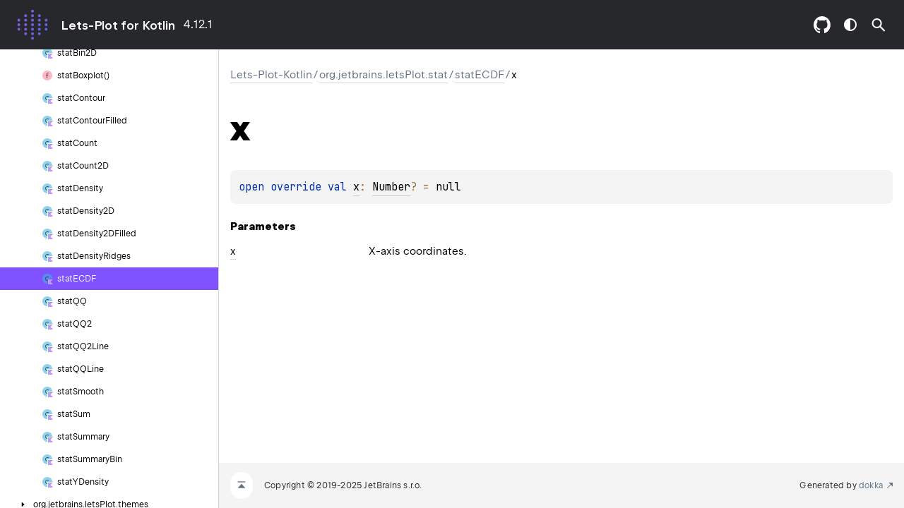

--- FILE ---
content_type: text/html; charset=utf-8
request_url: https://lets-plot.org/kotlin/api-reference/-lets--plot--kotlin/org.jetbrains.letsPlot.stat/stat-e-c-d-f/x.html
body_size: 1447
content:
<!DOCTYPE html>
<html class="no-js">
<head>
    <meta name="viewport" content="width=device-width, initial-scale=1" charset="UTF-8">
    <title>x</title>
    <link href="../../../images/logo-icon.svg" rel="icon" type="image/svg">
    <script>var pathToRoot = "../../../";</script>
    <script>document.documentElement.classList.replace("no-js","js");</script>
    <script>const storage = localStorage.getItem("dokka-dark-mode")
    if (storage == null) {
        const osDarkSchemePreferred = window.matchMedia && window.matchMedia('(prefers-color-scheme: dark)').matches
        if (osDarkSchemePreferred === true) {
            document.getElementsByTagName("html")[0].classList.add("theme-dark")
        }
    } else {
        const savedDarkMode = JSON.parse(storage)
        if(savedDarkMode === true) {
            document.getElementsByTagName("html")[0].classList.add("theme-dark")
        }
    }
    </script>
<script type="text/javascript" src="https://unpkg.com/kotlin-playground@1/dist/playground.min.js" async="async"></script>
<script type="text/javascript" src="../../../scripts/sourceset_dependencies.js" async="async"></script>
<link href="../../../styles/style.css" rel="Stylesheet">
<link href="../../../styles/main.css" rel="Stylesheet">
<link href="../../../styles/prism.css" rel="Stylesheet">
<link href="../../../styles/logo-styles.css" rel="Stylesheet">
<link href="../../../styles/font-jb-sans-auto.css" rel="Stylesheet">
<script type="text/javascript" src="../../../scripts/clipboard.js" async="async"></script>
<script type="text/javascript" src="../../../scripts/navigation-loader.js" async="async"></script>
<script type="text/javascript" src="../../../scripts/platform-content-handler.js" async="async"></script>
<script type="text/javascript" src="../../../scripts/main.js" defer="defer"></script>
<script type="text/javascript" src="../../../scripts/prism.js" async="async"></script>
<script type="text/javascript" src="../../../scripts/symbol-parameters-wrapper_deferred.js" defer="defer"></script>
<script type="text/javascript" src="../../../images/custom.js" async="async"></script>
<link href="../../../images/logo-icon.svg">
<link href="../../../images/logo-dark.svg">
<link href="../../../images/homepage.svg">
<link href="../../../styles/custom.css" rel="Stylesheet">
</head>
<body>
    <div class="root">
<nav class="navigation" id="navigation-wrapper">
    <div class="navigation--inner">
        <div class="navigation-title">
            <button class="menu-toggle" id="menu-toggle" type="button">toggle menu</button>
            <div class="library-name">
                    <a class="library-name--link" href="../../../index.html">
                            Lets-Plot-Kotlin
                    </a>
            </div>
            <div class="library-version">
4.12.1            </div>
        </div>
        <div class="filter-section" id="filter-section">
                <button class="platform-tag platform-selector common-like" data-active="" data-filter=":plot-api:dokkaHtml/commonMain">common</button>
        </div>
    </div>
    <div class="navigation-controls">
            <a class="navigation-controls--btn navigation-controls--homepage" id="homepage-link" href="https://github.com/JetBrains/lets-plot-kotlin"></a>
        <button class="navigation-controls--btn navigation-controls--theme" id="theme-toggle-button" type="button">switch theme</button>
        <div class="navigation-controls--btn navigation-controls--search" id="searchBar" role="button">search in API</div>
    </div>
</nav>
        <div id="container">
            <div class="sidebar" id="leftColumn">
                <div class="sidebar--inner" id="sideMenu"></div>
            </div>
            <div id="main">
<div class="main-content" data-page-type="member" id="content" pageIds="Lets-Plot-Kotlin::org.jetbrains.letsPlot.stat/statECDF/x/#/PointingToDeclaration//-1086445664">
  <div class="breadcrumbs"><a href="../../../index.html">Lets-Plot-Kotlin</a><span class="delimiter">/</span><a href="../index.html">org.jetbrains.letsPlot.stat</a><span class="delimiter">/</span><a href="index.html">statECDF</a><span class="delimiter">/</span><span class="current">x</span></div>
  <div class="cover ">
    <h1 class="cover"><span><span>x</span></span></h1>
  </div>
  <div class="platform-hinted " data-platform-hinted="data-platform-hinted"><div class="content sourceset-dependent-content" data-active="" data-togglable=":plot-api:dokkaHtml/commonMain"><div class="symbol monospace"><span class="token keyword">open </span><span class="token keyword">override </span><span class="token keyword">val </span><a href="x.html">x</a><span class="token operator">: </span><a href="https://kotlinlang.org/api/latest/jvm/stdlib/kotlin-stdlib/kotlin/-number/index.html">Number</a><span class="token operator">?</span><span class="token operator"> = </span>null</div><h4 class="">Parameters</h4><div class="table"><div class="table-row" data-filterable-current=":plot-api:dokkaHtml/commonMain" data-filterable-set=":plot-api:dokkaHtml/commonMain"><div class="main-subrow keyValue "><div class=""><span class="inline-flex"><div><u><span><span>x</span></span></u></div></span></div><div><div class="title"><p class="paragraph">X-axis coordinates.</p></div></div></div></div></div></div></div>
</div>
      <div class="footer">
        <span class="go-to-top-icon"><a href="#content" id="go-to-top-link"></a></span><span>Copyright © 2019-2025 JetBrains s.r.o.</span><span
                class="pull-right"><span>Generated by </span><a
                href="https://github.com/Kotlin/dokka"><span>dokka</span><span class="padded-icon"></span></a></span>
      </div>
            </div>
        </div>
    </div>
</body>
</html>


--- FILE ---
content_type: text/html; charset=utf-8
request_url: https://lets-plot.org/kotlin/api-reference/navigation.html
body_size: 12440
content:
<div class="sideMenuPart" id="Lets-Plot-Kotlin-nav-submenu" pageId="Lets-Plot-Kotlin::////PointingToDeclaration//1783687618">
  <div class="overview"><span class="navButton" onclick="document.getElementById(&quot;Lets-Plot-Kotlin-nav-submenu&quot;).classList.toggle(&quot;hidden&quot;);"><span class="navButtonContent"></span></span><a href="index.html"><span><span>Lets-Plot-Kotlin</span></span></a></div>
  <div class="sideMenuPart" id="Lets-Plot-Kotlin-nav-submenu-0" pageId="Lets-Plot-Kotlin::org.jetbrains.letsPlot////PointingToDeclaration//-1086445664">
    <div class="overview"><span class="navButton" onclick="document.getElementById(&quot;Lets-Plot-Kotlin-nav-submenu-0&quot;).classList.toggle(&quot;hidden&quot;);"><span class="navButtonContent"></span></span><a href="-lets--plot--kotlin/org.jetbrains.letsPlot/index.html"><span>org.</span><wbr></wbr><span>jetbrains.</span><wbr></wbr><span>letsPlot</span></a></div>
    <div class="sideMenuPart" id="Lets-Plot-Kotlin-nav-submenu-0-0" pageId="Lets-Plot-Kotlin::org.jetbrains.letsPlot//asDiscrete/#kotlin.String#kotlin.String?#kotlin.String?#kotlin.Int?#kotlin.collections.List[kotlin.Any]?/PointingToDeclaration//-1086445664">
      <div class="overview"><a href="-lets--plot--kotlin/org.jetbrains.letsPlot/as-discrete.html"><span class="nav-link-grid"><span class="nav-link-child nav-icon function"></span><span class="nav-link-child"><span>as</span><wbr></wbr><span><span>Discrete()</span></span></span></span></a></div>
    </div>
    <div class="sideMenuPart" id="Lets-Plot-Kotlin-nav-submenu-0-1" pageId="Lets-Plot-Kotlin::org.jetbrains.letsPlot/Figure///PointingToDeclaration//-1086445664">
      <div class="overview"><a href="-lets--plot--kotlin/org.jetbrains.letsPlot/-figure/index.html"><span class="nav-link-grid"><span class="nav-link-child nav-icon interface-kt"></span><span class="nav-link-child"><span><span>Figure</span></span></span></span></a></div>
    </div>
    <div class="sideMenuPart" id="Lets-Plot-Kotlin-nav-submenu-0-2" pageId="Lets-Plot-Kotlin::org.jetbrains.letsPlot/Geom///PointingToDeclaration//-1086445664">
      <div class="overview"><span class="navButton" onclick="document.getElementById(&quot;Lets-Plot-Kotlin-nav-submenu-0-2&quot;).classList.toggle(&quot;hidden&quot;);"><span class="navButtonContent"></span></span><a href="-lets--plot--kotlin/org.jetbrains.letsPlot/-geom/index.html"><span class="nav-link-grid"><span class="nav-link-child nav-icon object"></span><span class="nav-link-child"><span><span>Geom</span></span></span></span></a></div>
      <div class="sideMenuPart" id="Lets-Plot-Kotlin-nav-submenu-0-2-0" pageId="Lets-Plot-Kotlin::org.jetbrains.letsPlot/Geom.abline///PointingToDeclaration//-1086445664">
        <div class="overview"><a href="-lets--plot--kotlin/org.jetbrains.letsPlot/-geom/abline/index.html"><span class="nav-link-grid"><span class="nav-link-child nav-icon class-kt"></span><span class="nav-link-child"><span><span>abline</span></span></span></span></a></div>
      </div>
      <div class="sideMenuPart" id="Lets-Plot-Kotlin-nav-submenu-0-2-1" pageId="Lets-Plot-Kotlin::org.jetbrains.letsPlot/Geom.area///PointingToDeclaration//-1086445664">
        <div class="overview"><a href="-lets--plot--kotlin/org.jetbrains.letsPlot/-geom/area/index.html"><span class="nav-link-grid"><span class="nav-link-child nav-icon class-kt"></span><span class="nav-link-child"><span><span>area</span></span></span></span></a></div>
      </div>
      <div class="sideMenuPart" id="Lets-Plot-Kotlin-nav-submenu-0-2-2" pageId="Lets-Plot-Kotlin::org.jetbrains.letsPlot/Geom.band///PointingToDeclaration//-1086445664">
        <div class="overview"><a href="-lets--plot--kotlin/org.jetbrains.letsPlot/-geom/band/index.html"><span class="nav-link-grid"><span class="nav-link-child nav-icon class-kt"></span><span class="nav-link-child"><span><span>band</span></span></span></span></a></div>
      </div>
      <div class="sideMenuPart" id="Lets-Plot-Kotlin-nav-submenu-0-2-3" pageId="Lets-Plot-Kotlin::org.jetbrains.letsPlot/Geom.bar///PointingToDeclaration//-1086445664">
        <div class="overview"><a href="-lets--plot--kotlin/org.jetbrains.letsPlot/-geom/bar/index.html"><span class="nav-link-grid"><span class="nav-link-child nav-icon class-kt"></span><span class="nav-link-child"><span><span>bar</span></span></span></span></a></div>
      </div>
      <div class="sideMenuPart" id="Lets-Plot-Kotlin-nav-submenu-0-2-4" pageId="Lets-Plot-Kotlin::org.jetbrains.letsPlot/Geom.boxplot///PointingToDeclaration//-1086445664">
        <div class="overview"><a href="-lets--plot--kotlin/org.jetbrains.letsPlot/-geom/boxplot/index.html"><span class="nav-link-grid"><span class="nav-link-child nav-icon class-kt"></span><span class="nav-link-child"><span><span>boxplot</span></span></span></span></a></div>
      </div>
      <div class="sideMenuPart" id="Lets-Plot-Kotlin-nav-submenu-0-2-5" pageId="Lets-Plot-Kotlin::org.jetbrains.letsPlot/Geom.crossbar///PointingToDeclaration//-1086445664">
        <div class="overview"><a href="-lets--plot--kotlin/org.jetbrains.letsPlot/-geom/crossbar/index.html"><span class="nav-link-grid"><span class="nav-link-child nav-icon class-kt"></span><span class="nav-link-child"><span><span>crossbar</span></span></span></span></a></div>
      </div>
      <div class="sideMenuPart" id="Lets-Plot-Kotlin-nav-submenu-0-2-6" pageId="Lets-Plot-Kotlin::org.jetbrains.letsPlot/Geom.errorbar///PointingToDeclaration//-1086445664">
        <div class="overview"><a href="-lets--plot--kotlin/org.jetbrains.letsPlot/-geom/errorbar/index.html"><span class="nav-link-grid"><span class="nav-link-child nav-icon class-kt"></span><span class="nav-link-child"><span><span>errorbar</span></span></span></span></a></div>
      </div>
      <div class="sideMenuPart" id="Lets-Plot-Kotlin-nav-submenu-0-2-7" pageId="Lets-Plot-Kotlin::org.jetbrains.letsPlot/Geom.hex///PointingToDeclaration//-1086445664">
        <div class="overview"><a href="-lets--plot--kotlin/org.jetbrains.letsPlot/-geom/hex/index.html"><span class="nav-link-grid"><span class="nav-link-child nav-icon class-kt"></span><span class="nav-link-child"><span><span>hex</span></span></span></span></a></div>
      </div>
      <div class="sideMenuPart" id="Lets-Plot-Kotlin-nav-submenu-0-2-8" pageId="Lets-Plot-Kotlin::org.jetbrains.letsPlot/Geom.histogram///PointingToDeclaration//-1086445664">
        <div class="overview"><a href="-lets--plot--kotlin/org.jetbrains.letsPlot/-geom/histogram/index.html"><span class="nav-link-grid"><span class="nav-link-child nav-icon class-kt"></span><span class="nav-link-child"><span><span>histogram</span></span></span></span></a></div>
      </div>
      <div class="sideMenuPart" id="Lets-Plot-Kotlin-nav-submenu-0-2-9" pageId="Lets-Plot-Kotlin::org.jetbrains.letsPlot/Geom.hline///PointingToDeclaration//-1086445664">
        <div class="overview"><a href="-lets--plot--kotlin/org.jetbrains.letsPlot/-geom/hline/index.html"><span class="nav-link-grid"><span class="nav-link-child nav-icon class-kt"></span><span class="nav-link-child"><span><span>hline</span></span></span></span></a></div>
      </div>
      <div class="sideMenuPart" id="Lets-Plot-Kotlin-nav-submenu-0-2-10" pageId="Lets-Plot-Kotlin::org.jetbrains.letsPlot/Geom.label///PointingToDeclaration//-1086445664">
        <div class="overview"><a href="-lets--plot--kotlin/org.jetbrains.letsPlot/-geom/label/index.html"><span class="nav-link-grid"><span class="nav-link-child nav-icon class-kt"></span><span class="nav-link-child"><span><span>label</span></span></span></span></a></div>
      </div>
      <div class="sideMenuPart" id="Lets-Plot-Kotlin-nav-submenu-0-2-11" pageId="Lets-Plot-Kotlin::org.jetbrains.letsPlot/Geom.labelRepel///PointingToDeclaration//-1086445664">
        <div class="overview"><a href="-lets--plot--kotlin/org.jetbrains.letsPlot/-geom/label-repel/index.html"><span class="nav-link-grid"><span class="nav-link-child nav-icon class-kt"></span><span class="nav-link-child"><span>label</span><wbr></wbr><span><span>Repel</span></span></span></span></a></div>
      </div>
      <div class="sideMenuPart" id="Lets-Plot-Kotlin-nav-submenu-0-2-12" pageId="Lets-Plot-Kotlin::org.jetbrains.letsPlot/Geom.line///PointingToDeclaration//-1086445664">
        <div class="overview"><a href="-lets--plot--kotlin/org.jetbrains.letsPlot/-geom/line/index.html"><span class="nav-link-grid"><span class="nav-link-child nav-icon class-kt"></span><span class="nav-link-child"><span><span>line</span></span></span></span></a></div>
      </div>
      <div class="sideMenuPart" id="Lets-Plot-Kotlin-nav-submenu-0-2-13" pageId="Lets-Plot-Kotlin::org.jetbrains.letsPlot/Geom.linerange///PointingToDeclaration//-1086445664">
        <div class="overview"><a href="-lets--plot--kotlin/org.jetbrains.letsPlot/-geom/linerange/index.html"><span class="nav-link-grid"><span class="nav-link-child nav-icon class-kt"></span><span class="nav-link-child"><span><span>linerange</span></span></span></span></a></div>
      </div>
      <div class="sideMenuPart" id="Lets-Plot-Kotlin-nav-submenu-0-2-14" pageId="Lets-Plot-Kotlin::org.jetbrains.letsPlot/Geom.lollipop///PointingToDeclaration//-1086445664">
        <div class="overview"><a href="-lets--plot--kotlin/org.jetbrains.letsPlot/-geom/lollipop/index.html"><span class="nav-link-grid"><span class="nav-link-child nav-icon class-kt"></span><span class="nav-link-child"><span><span>lollipop</span></span></span></span></a></div>
      </div>
      <div class="sideMenuPart" id="Lets-Plot-Kotlin-nav-submenu-0-2-15" pageId="Lets-Plot-Kotlin::org.jetbrains.letsPlot/Geom.map///PointingToDeclaration//-1086445664">
        <div class="overview"><a href="-lets--plot--kotlin/org.jetbrains.letsPlot/-geom/map/index.html"><span class="nav-link-grid"><span class="nav-link-child nav-icon class-kt"></span><span class="nav-link-child"><span><span>map</span></span></span></span></a></div>
      </div>
      <div class="sideMenuPart" id="Lets-Plot-Kotlin-nav-submenu-0-2-16" pageId="Lets-Plot-Kotlin::org.jetbrains.letsPlot/Geom.path///PointingToDeclaration//-1086445664">
        <div class="overview"><a href="-lets--plot--kotlin/org.jetbrains.letsPlot/-geom/path/index.html"><span class="nav-link-grid"><span class="nav-link-child nav-icon class-kt"></span><span class="nav-link-child"><span><span>path</span></span></span></span></a></div>
      </div>
      <div class="sideMenuPart" id="Lets-Plot-Kotlin-nav-submenu-0-2-17" pageId="Lets-Plot-Kotlin::org.jetbrains.letsPlot/Geom.pie///PointingToDeclaration//-1086445664">
        <div class="overview"><a href="-lets--plot--kotlin/org.jetbrains.letsPlot/-geom/pie/index.html"><span class="nav-link-grid"><span class="nav-link-child nav-icon class-kt"></span><span class="nav-link-child"><span><span>pie</span></span></span></span></a></div>
      </div>
      <div class="sideMenuPart" id="Lets-Plot-Kotlin-nav-submenu-0-2-18" pageId="Lets-Plot-Kotlin::org.jetbrains.letsPlot/Geom.point///PointingToDeclaration//-1086445664">
        <div class="overview"><a href="-lets--plot--kotlin/org.jetbrains.letsPlot/-geom/point/index.html"><span class="nav-link-grid"><span class="nav-link-child nav-icon class-kt"></span><span class="nav-link-child"><span><span>point</span></span></span></span></a></div>
      </div>
      <div class="sideMenuPart" id="Lets-Plot-Kotlin-nav-submenu-0-2-19" pageId="Lets-Plot-Kotlin::org.jetbrains.letsPlot/Geom.pointrange///PointingToDeclaration//-1086445664">
        <div class="overview"><a href="-lets--plot--kotlin/org.jetbrains.letsPlot/-geom/pointrange/index.html"><span class="nav-link-grid"><span class="nav-link-child nav-icon class-kt"></span><span class="nav-link-child"><span><span>pointrange</span></span></span></span></a></div>
      </div>
      <div class="sideMenuPart" id="Lets-Plot-Kotlin-nav-submenu-0-2-20" pageId="Lets-Plot-Kotlin::org.jetbrains.letsPlot/Geom.polygon///PointingToDeclaration//-1086445664">
        <div class="overview"><a href="-lets--plot--kotlin/org.jetbrains.letsPlot/-geom/polygon/index.html"><span class="nav-link-grid"><span class="nav-link-child nav-icon class-kt"></span><span class="nav-link-child"><span><span>polygon</span></span></span></span></a></div>
      </div>
      <div class="sideMenuPart" id="Lets-Plot-Kotlin-nav-submenu-0-2-21" pageId="Lets-Plot-Kotlin::org.jetbrains.letsPlot/Geom.qq///PointingToDeclaration//-1086445664">
        <div class="overview"><a href="-lets--plot--kotlin/org.jetbrains.letsPlot/-geom/qq/index.html"><span class="nav-link-grid"><span class="nav-link-child nav-icon class-kt"></span><span class="nav-link-child"><span><span>qq</span></span></span></span></a></div>
      </div>
      <div class="sideMenuPart" id="Lets-Plot-Kotlin-nav-submenu-0-2-22" pageId="Lets-Plot-Kotlin::org.jetbrains.letsPlot/Geom.qqLine///PointingToDeclaration//-1086445664">
        <div class="overview"><a href="-lets--plot--kotlin/org.jetbrains.letsPlot/-geom/qq-line/index.html"><span class="nav-link-grid"><span class="nav-link-child nav-icon class-kt"></span><span class="nav-link-child"><span>qq</span><wbr></wbr><span><span>Line</span></span></span></span></a></div>
      </div>
      <div class="sideMenuPart" id="Lets-Plot-Kotlin-nav-submenu-0-2-23" pageId="Lets-Plot-Kotlin::org.jetbrains.letsPlot/Geom.raster///PointingToDeclaration//-1086445664">
        <div class="overview"><a href="-lets--plot--kotlin/org.jetbrains.letsPlot/-geom/raster/index.html"><span class="nav-link-grid"><span class="nav-link-child nav-icon class-kt"></span><span class="nav-link-child"><span><span>raster</span></span></span></span></a></div>
      </div>
      <div class="sideMenuPart" id="Lets-Plot-Kotlin-nav-submenu-0-2-24" pageId="Lets-Plot-Kotlin::org.jetbrains.letsPlot/Geom.rect///PointingToDeclaration//-1086445664">
        <div class="overview"><a href="-lets--plot--kotlin/org.jetbrains.letsPlot/-geom/rect/index.html"><span class="nav-link-grid"><span class="nav-link-child nav-icon class-kt"></span><span class="nav-link-child"><span><span>rect</span></span></span></span></a></div>
      </div>
      <div class="sideMenuPart" id="Lets-Plot-Kotlin-nav-submenu-0-2-25" pageId="Lets-Plot-Kotlin::org.jetbrains.letsPlot/Geom.ribbon///PointingToDeclaration//-1086445664">
        <div class="overview"><a href="-lets--plot--kotlin/org.jetbrains.letsPlot/-geom/ribbon/index.html"><span class="nav-link-grid"><span class="nav-link-child nav-icon class-kt"></span><span class="nav-link-child"><span><span>ribbon</span></span></span></span></a></div>
      </div>
      <div class="sideMenuPart" id="Lets-Plot-Kotlin-nav-submenu-0-2-26" pageId="Lets-Plot-Kotlin::org.jetbrains.letsPlot/Geom.segment///PointingToDeclaration//-1086445664">
        <div class="overview"><a href="-lets--plot--kotlin/org.jetbrains.letsPlot/-geom/segment/index.html"><span class="nav-link-grid"><span class="nav-link-child nav-icon class-kt"></span><span class="nav-link-child"><span><span>segment</span></span></span></span></a></div>
      </div>
      <div class="sideMenuPart" id="Lets-Plot-Kotlin-nav-submenu-0-2-27" pageId="Lets-Plot-Kotlin::org.jetbrains.letsPlot/Geom.step///PointingToDeclaration//-1086445664">
        <div class="overview"><a href="-lets--plot--kotlin/org.jetbrains.letsPlot/-geom/step/index.html"><span class="nav-link-grid"><span class="nav-link-child nav-icon class-kt"></span><span class="nav-link-child"><span><span>step</span></span></span></span></a></div>
      </div>
      <div class="sideMenuPart" id="Lets-Plot-Kotlin-nav-submenu-0-2-28" pageId="Lets-Plot-Kotlin::org.jetbrains.letsPlot/Geom.text///PointingToDeclaration//-1086445664">
        <div class="overview"><a href="-lets--plot--kotlin/org.jetbrains.letsPlot/-geom/text/index.html"><span class="nav-link-grid"><span class="nav-link-child nav-icon class-kt"></span><span class="nav-link-child"><span><span>text</span></span></span></span></a></div>
      </div>
      <div class="sideMenuPart" id="Lets-Plot-Kotlin-nav-submenu-0-2-29" pageId="Lets-Plot-Kotlin::org.jetbrains.letsPlot/Geom.textRepel///PointingToDeclaration//-1086445664">
        <div class="overview"><a href="-lets--plot--kotlin/org.jetbrains.letsPlot/-geom/text-repel/index.html"><span class="nav-link-grid"><span class="nav-link-child nav-icon class-kt"></span><span class="nav-link-child"><span>text</span><wbr></wbr><span><span>Repel</span></span></span></span></a></div>
      </div>
      <div class="sideMenuPart" id="Lets-Plot-Kotlin-nav-submenu-0-2-30" pageId="Lets-Plot-Kotlin::org.jetbrains.letsPlot/Geom.tile///PointingToDeclaration//-1086445664">
        <div class="overview"><a href="-lets--plot--kotlin/org.jetbrains.letsPlot/-geom/tile/index.html"><span class="nav-link-grid"><span class="nav-link-child nav-icon class-kt"></span><span class="nav-link-child"><span><span>tile</span></span></span></span></a></div>
      </div>
      <div class="sideMenuPart" id="Lets-Plot-Kotlin-nav-submenu-0-2-31" pageId="Lets-Plot-Kotlin::org.jetbrains.letsPlot/Geom.vline///PointingToDeclaration//-1086445664">
        <div class="overview"><a href="-lets--plot--kotlin/org.jetbrains.letsPlot/-geom/vline/index.html"><span class="nav-link-grid"><span class="nav-link-child nav-icon class-kt"></span><span class="nav-link-child"><span><span>vline</span></span></span></span></a></div>
      </div>
    </div>
    <div class="sideMenuPart" id="Lets-Plot-Kotlin-nav-submenu-0-3" pageId="Lets-Plot-Kotlin::org.jetbrains.letsPlot//ggbunch/#kotlin.collections.List[org.jetbrains.letsPlot.Figure?]#kotlin.collections.List[kotlin.collections.List[kotlin.Number]]/PointingToDeclaration//-1086445664">
      <div class="overview"><a href="-lets--plot--kotlin/org.jetbrains.letsPlot/ggbunch.html"><span class="nav-link-grid"><span class="nav-link-child nav-icon function"></span><span class="nav-link-child"><span><span>ggbunch()</span></span></span></span></a></div>
    </div>
    <div class="sideMenuPart" id="Lets-Plot-Kotlin-nav-submenu-0-4" pageId="Lets-Plot-Kotlin::org.jetbrains.letsPlot//gggrid/#kotlin.collections.Iterable[org.jetbrains.letsPlot.Figure?]#kotlin.Int?#kotlin.collections.List[kotlin.Number]?#kotlin.collections.List[kotlin.Number]?#kotlin.Number?#kotlin.Number?#kotlin.Boolean#kotlin.Boolean#kotlin.Any?#kotlin.Any?#kotlin.String?/PointingToDeclaration//-1086445664">
      <div class="overview"><a href="-lets--plot--kotlin/org.jetbrains.letsPlot/gggrid.html"><span class="nav-link-grid"><span class="nav-link-child nav-icon function"></span><span class="nav-link-child"><span><span>gggrid()</span></span></span></span></a></div>
    </div>
    <div class="sideMenuPart" id="Lets-Plot-Kotlin-nav-submenu-0-5" pageId="Lets-Plot-Kotlin::org.jetbrains.letsPlot//ggmarginal/#kotlin.String#kotlin.Any?#org.jetbrains.letsPlot.intern.Feature/PointingToDeclaration//-1086445664">
      <div class="overview"><a href="-lets--plot--kotlin/org.jetbrains.letsPlot/ggmarginal.html"><span class="nav-link-grid"><span class="nav-link-child nav-icon function"></span><span class="nav-link-child"><span><span>ggmarginal()</span></span></span></span></a></div>
    </div>
    <div class="sideMenuPart" id="Lets-Plot-Kotlin-nav-submenu-0-6" pageId="Lets-Plot-Kotlin::org.jetbrains.letsPlot//ggplot/#kotlin.collections.Map[*,*]?#kotlin.Function1[org.jetbrains.letsPlot.intern.GenericAesMapping,kotlin.Unit]/PointingToDeclaration//-1086445664">
      <div class="overview"><a href="-lets--plot--kotlin/org.jetbrains.letsPlot/ggplot.html"><span class="nav-link-grid"><span class="nav-link-child nav-icon function"></span><span class="nav-link-child"><span><span>ggplot()</span></span></span></span></a></div>
    </div>
    <div class="sideMenuPart" id="Lets-Plot-Kotlin-nav-submenu-0-7" pageId="Lets-Plot-Kotlin::org.jetbrains.letsPlot//ggsize/#kotlin.Number#kotlin.Number/PointingToDeclaration//-1086445664">
      <div class="overview"><a href="-lets--plot--kotlin/org.jetbrains.letsPlot/ggsize.html"><span class="nav-link-grid"><span class="nav-link-child nav-icon function"></span><span class="nav-link-child"><span><span>ggsize()</span></span></span></span></a></div>
    </div>
    <div class="sideMenuPart" id="Lets-Plot-Kotlin-nav-submenu-0-8" pageId="Lets-Plot-Kotlin::org.jetbrains.letsPlot/LetsPlot///PointingToDeclaration//-1086445664">
      <div class="overview"><a href="-lets--plot--kotlin/org.jetbrains.letsPlot/-lets-plot/index.html"><span class="nav-link-grid"><span class="nav-link-child nav-icon object"></span><span class="nav-link-child"><span>Lets</span><wbr></wbr><span><span>Plot</span></span></span></span></a></div>
    </div>
    <div class="sideMenuPart" id="Lets-Plot-Kotlin-nav-submenu-0-9" pageId="Lets-Plot-Kotlin::org.jetbrains.letsPlot//letsPlot/#kotlin.collections.Map[*,*]?#kotlin.Function1[org.jetbrains.letsPlot.intern.GenericAesMapping,kotlin.Unit]/PointingToDeclaration//-1086445664">
      <div class="overview"><a href="-lets--plot--kotlin/org.jetbrains.letsPlot/lets-plot.html"><span class="nav-link-grid"><span class="nav-link-child nav-icon function"></span><span class="nav-link-child"><span>lets</span><wbr></wbr><span><span>Plot()</span></span></span></span></a></div>
    </div>
    <div class="sideMenuPart" id="Lets-Plot-Kotlin-nav-submenu-0-10" pageId="Lets-Plot-Kotlin::org.jetbrains.letsPlot/Stat///PointingToDeclaration//-1086445664">
      <div class="overview"><span class="navButton" onclick="document.getElementById(&quot;Lets-Plot-Kotlin-nav-submenu-0-10&quot;).classList.toggle(&quot;hidden&quot;);"><span class="navButtonContent"></span></span><a href="-lets--plot--kotlin/org.jetbrains.letsPlot/-stat/index.html"><span class="nav-link-grid"><span class="nav-link-child nav-icon object"></span><span class="nav-link-child"><span><span>Stat</span></span></span></span></a></div>
      <div class="sideMenuPart" id="Lets-Plot-Kotlin-nav-submenu-0-10-0" pageId="Lets-Plot-Kotlin::org.jetbrains.letsPlot/Stat.bin///PointingToDeclaration//-1086445664">
        <div class="overview"><a href="-lets--plot--kotlin/org.jetbrains.letsPlot/-stat/bin/index.html"><span class="nav-link-grid"><span class="nav-link-child nav-icon class-kt"></span><span class="nav-link-child"><span><span>bin</span></span></span></span></a></div>
      </div>
      <div class="sideMenuPart" id="Lets-Plot-Kotlin-nav-submenu-0-10-1" pageId="Lets-Plot-Kotlin::org.jetbrains.letsPlot/Stat.bin2D///PointingToDeclaration//-1086445664">
        <div class="overview"><a href="-lets--plot--kotlin/org.jetbrains.letsPlot/-stat/bin2-d/index.html"><span class="nav-link-grid"><span class="nav-link-child nav-icon class-kt"></span><span class="nav-link-child"><span><span>bin2D</span></span></span></span></a></div>
      </div>
      <div class="sideMenuPart" id="Lets-Plot-Kotlin-nav-submenu-0-10-2" pageId="Lets-Plot-Kotlin::org.jetbrains.letsPlot/Stat.binhex///PointingToDeclaration//-1086445664">
        <div class="overview"><a href="-lets--plot--kotlin/org.jetbrains.letsPlot/-stat/binhex/index.html"><span class="nav-link-grid"><span class="nav-link-child nav-icon class-kt"></span><span class="nav-link-child"><span><span>binhex</span></span></span></span></a></div>
      </div>
      <div class="sideMenuPart" id="Lets-Plot-Kotlin-nav-submenu-0-10-3" pageId="Lets-Plot-Kotlin::org.jetbrains.letsPlot/Stat.boxplot///PointingToDeclaration//-1086445664">
        <div class="overview"><a href="-lets--plot--kotlin/org.jetbrains.letsPlot/-stat/boxplot/index.html"><span class="nav-link-grid"><span class="nav-link-child nav-icon class-kt"></span><span class="nav-link-child"><span><span>boxplot</span></span></span></span></a></div>
      </div>
      <div class="sideMenuPart" id="Lets-Plot-Kotlin-nav-submenu-0-10-4" pageId="Lets-Plot-Kotlin::org.jetbrains.letsPlot/Stat.boxplotOutlier///PointingToDeclaration//-1086445664">
        <div class="overview"><a href="-lets--plot--kotlin/org.jetbrains.letsPlot/-stat/boxplot-outlier/index.html"><span class="nav-link-grid"><span class="nav-link-child nav-icon class-kt"></span><span class="nav-link-child"><span>boxplot</span><wbr></wbr><span><span>Outlier</span></span></span></span></a></div>
      </div>
      <div class="sideMenuPart" id="Lets-Plot-Kotlin-nav-submenu-0-10-5" pageId="Lets-Plot-Kotlin::org.jetbrains.letsPlot/Stat.contour///PointingToDeclaration//-1086445664">
        <div class="overview"><a href="-lets--plot--kotlin/org.jetbrains.letsPlot/-stat/contour/index.html"><span class="nav-link-grid"><span class="nav-link-child nav-icon class-kt"></span><span class="nav-link-child"><span><span>contour</span></span></span></span></a></div>
      </div>
      <div class="sideMenuPart" id="Lets-Plot-Kotlin-nav-submenu-0-10-6" pageId="Lets-Plot-Kotlin::org.jetbrains.letsPlot/Stat.contourFilled///PointingToDeclaration//-1086445664">
        <div class="overview"><a href="-lets--plot--kotlin/org.jetbrains.letsPlot/-stat/contour-filled/index.html"><span class="nav-link-grid"><span class="nav-link-child nav-icon class-kt"></span><span class="nav-link-child"><span>contour</span><wbr></wbr><span><span>Filled</span></span></span></span></a></div>
      </div>
      <div class="sideMenuPart" id="Lets-Plot-Kotlin-nav-submenu-0-10-7" pageId="Lets-Plot-Kotlin::org.jetbrains.letsPlot/Stat.count///PointingToDeclaration//-1086445664">
        <div class="overview"><a href="-lets--plot--kotlin/org.jetbrains.letsPlot/-stat/count/index.html"><span class="nav-link-grid"><span class="nav-link-child nav-icon class-kt"></span><span class="nav-link-child"><span><span>count</span></span></span></span></a></div>
      </div>
      <div class="sideMenuPart" id="Lets-Plot-Kotlin-nav-submenu-0-10-8" pageId="Lets-Plot-Kotlin::org.jetbrains.letsPlot/Stat.count2d///PointingToDeclaration//-1086445664">
        <div class="overview"><a href="-lets--plot--kotlin/org.jetbrains.letsPlot/-stat/count2d/index.html"><span class="nav-link-grid"><span class="nav-link-child nav-icon class-kt"></span><span class="nav-link-child"><span><span>count2d</span></span></span></span></a></div>
      </div>
      <div class="sideMenuPart" id="Lets-Plot-Kotlin-nav-submenu-0-10-9" pageId="Lets-Plot-Kotlin::org.jetbrains.letsPlot/Stat.density///PointingToDeclaration//-1086445664">
        <div class="overview"><a href="-lets--plot--kotlin/org.jetbrains.letsPlot/-stat/density/index.html"><span class="nav-link-grid"><span class="nav-link-child nav-icon class-kt"></span><span class="nav-link-child"><span><span>density</span></span></span></span></a></div>
      </div>
      <div class="sideMenuPart" id="Lets-Plot-Kotlin-nav-submenu-0-10-10" pageId="Lets-Plot-Kotlin::org.jetbrains.letsPlot/Stat.density2D///PointingToDeclaration//-1086445664">
        <div class="overview"><a href="-lets--plot--kotlin/org.jetbrains.letsPlot/-stat/density2-d/index.html"><span class="nav-link-grid"><span class="nav-link-child nav-icon class-kt"></span><span class="nav-link-child"><span><span>density2D</span></span></span></span></a></div>
      </div>
      <div class="sideMenuPart" id="Lets-Plot-Kotlin-nav-submenu-0-10-11" pageId="Lets-Plot-Kotlin::org.jetbrains.letsPlot/Stat.density2DFilled///PointingToDeclaration//-1086445664">
        <div class="overview"><a href="-lets--plot--kotlin/org.jetbrains.letsPlot/-stat/density2-d-filled/index.html"><span class="nav-link-grid"><span class="nav-link-child nav-icon class-kt"></span><span class="nav-link-child"><span><span>density2DFilled</span></span></span></span></a></div>
      </div>
      <div class="sideMenuPart" id="Lets-Plot-Kotlin-nav-submenu-0-10-12" pageId="Lets-Plot-Kotlin::org.jetbrains.letsPlot/Stat.densityRidges///PointingToDeclaration//-1086445664">
        <div class="overview"><a href="-lets--plot--kotlin/org.jetbrains.letsPlot/-stat/density-ridges/index.html"><span class="nav-link-grid"><span class="nav-link-child nav-icon class-kt"></span><span class="nav-link-child"><span>density</span><wbr></wbr><span><span>Ridges</span></span></span></span></a></div>
      </div>
      <div class="sideMenuPart" id="Lets-Plot-Kotlin-nav-submenu-0-10-13" pageId="Lets-Plot-Kotlin::org.jetbrains.letsPlot/Stat.dotplot///PointingToDeclaration//-1086445664">
        <div class="overview"><a href="-lets--plot--kotlin/org.jetbrains.letsPlot/-stat/dotplot/index.html"><span class="nav-link-grid"><span class="nav-link-child nav-icon class-kt"></span><span class="nav-link-child"><span><span>dotplot</span></span></span></span></a></div>
      </div>
      <div class="sideMenuPart" id="Lets-Plot-Kotlin-nav-submenu-0-10-14" pageId="Lets-Plot-Kotlin::org.jetbrains.letsPlot/Stat.ecdf///PointingToDeclaration//-1086445664">
        <div class="overview"><a href="-lets--plot--kotlin/org.jetbrains.letsPlot/-stat/ecdf/index.html"><span class="nav-link-grid"><span class="nav-link-child nav-icon class-kt"></span><span class="nav-link-child"><span><span>ecdf</span></span></span></span></a></div>
      </div>
      <div class="sideMenuPart" id="Lets-Plot-Kotlin-nav-submenu-0-10-15" pageId="Lets-Plot-Kotlin::org.jetbrains.letsPlot/Stat.pointDensity///PointingToDeclaration//-1086445664">
        <div class="overview"><a href="-lets--plot--kotlin/org.jetbrains.letsPlot/-stat/point-density/index.html"><span class="nav-link-grid"><span class="nav-link-child nav-icon class-kt"></span><span class="nav-link-child"><span>point</span><wbr></wbr><span><span>Density</span></span></span></span></a></div>
      </div>
      <div class="sideMenuPart" id="Lets-Plot-Kotlin-nav-submenu-0-10-16" pageId="Lets-Plot-Kotlin::org.jetbrains.letsPlot/Stat.qq///PointingToDeclaration//-1086445664">
        <div class="overview"><a href="-lets--plot--kotlin/org.jetbrains.letsPlot/-stat/qq/index.html"><span class="nav-link-grid"><span class="nav-link-child nav-icon class-kt"></span><span class="nav-link-child"><span><span>qq</span></span></span></span></a></div>
      </div>
      <div class="sideMenuPart" id="Lets-Plot-Kotlin-nav-submenu-0-10-17" pageId="Lets-Plot-Kotlin::org.jetbrains.letsPlot/Stat.qq2///PointingToDeclaration//-1086445664">
        <div class="overview"><a href="-lets--plot--kotlin/org.jetbrains.letsPlot/-stat/qq2/index.html"><span class="nav-link-grid"><span class="nav-link-child nav-icon class-kt"></span><span class="nav-link-child"><span><span>qq2</span></span></span></span></a></div>
      </div>
      <div class="sideMenuPart" id="Lets-Plot-Kotlin-nav-submenu-0-10-18" pageId="Lets-Plot-Kotlin::org.jetbrains.letsPlot/Stat.qq2Line///PointingToDeclaration//-1086445664">
        <div class="overview"><a href="-lets--plot--kotlin/org.jetbrains.letsPlot/-stat/qq2-line/index.html"><span class="nav-link-grid"><span class="nav-link-child nav-icon class-kt"></span><span class="nav-link-child"><span><span>qq2Line</span></span></span></span></a></div>
      </div>
      <div class="sideMenuPart" id="Lets-Plot-Kotlin-nav-submenu-0-10-19" pageId="Lets-Plot-Kotlin::org.jetbrains.letsPlot/Stat.qqLine///PointingToDeclaration//-1086445664">
        <div class="overview"><a href="-lets--plot--kotlin/org.jetbrains.letsPlot/-stat/qq-line/index.html"><span class="nav-link-grid"><span class="nav-link-child nav-icon class-kt"></span><span class="nav-link-child"><span>qq</span><wbr></wbr><span><span>Line</span></span></span></span></a></div>
      </div>
      <div class="sideMenuPart" id="Lets-Plot-Kotlin-nav-submenu-0-10-20" pageId="Lets-Plot-Kotlin::org.jetbrains.letsPlot/Stat.sina///PointingToDeclaration//-1086445664">
        <div class="overview"><a href="-lets--plot--kotlin/org.jetbrains.letsPlot/-stat/sina/index.html"><span class="nav-link-grid"><span class="nav-link-child nav-icon class-kt"></span><span class="nav-link-child"><span><span>sina</span></span></span></span></a></div>
      </div>
      <div class="sideMenuPart" id="Lets-Plot-Kotlin-nav-submenu-0-10-21" pageId="Lets-Plot-Kotlin::org.jetbrains.letsPlot/Stat.smooth///PointingToDeclaration//-1086445664">
        <div class="overview"><a href="-lets--plot--kotlin/org.jetbrains.letsPlot/-stat/smooth/index.html"><span class="nav-link-grid"><span class="nav-link-child nav-icon class-kt"></span><span class="nav-link-child"><span><span>smooth</span></span></span></span></a></div>
      </div>
      <div class="sideMenuPart" id="Lets-Plot-Kotlin-nav-submenu-0-10-22" pageId="Lets-Plot-Kotlin::org.jetbrains.letsPlot/Stat.sum///PointingToDeclaration//-1086445664">
        <div class="overview"><a href="-lets--plot--kotlin/org.jetbrains.letsPlot/-stat/sum/index.html"><span class="nav-link-grid"><span class="nav-link-child nav-icon class-kt"></span><span class="nav-link-child"><span><span>sum</span></span></span></span></a></div>
      </div>
      <div class="sideMenuPart" id="Lets-Plot-Kotlin-nav-submenu-0-10-23" pageId="Lets-Plot-Kotlin::org.jetbrains.letsPlot/Stat.summary///PointingToDeclaration//-1086445664">
        <div class="overview"><a href="-lets--plot--kotlin/org.jetbrains.letsPlot/-stat/summary/index.html"><span class="nav-link-grid"><span class="nav-link-child nav-icon class-kt"></span><span class="nav-link-child"><span><span>summary</span></span></span></span></a></div>
      </div>
      <div class="sideMenuPart" id="Lets-Plot-Kotlin-nav-submenu-0-10-24" pageId="Lets-Plot-Kotlin::org.jetbrains.letsPlot/Stat.summaryBin///PointingToDeclaration//-1086445664">
        <div class="overview"><a href="-lets--plot--kotlin/org.jetbrains.letsPlot/-stat/summary-bin/index.html"><span class="nav-link-grid"><span class="nav-link-child nav-icon class-kt"></span><span class="nav-link-child"><span>summary</span><wbr></wbr><span><span>Bin</span></span></span></span></a></div>
      </div>
      <div class="sideMenuPart" id="Lets-Plot-Kotlin-nav-submenu-0-10-25" pageId="Lets-Plot-Kotlin::org.jetbrains.letsPlot/Stat.yDensity///PointingToDeclaration//-1086445664">
        <div class="overview"><a href="-lets--plot--kotlin/org.jetbrains.letsPlot/-stat/y-density/index.html"><span class="nav-link-grid"><span class="nav-link-child nav-icon class-kt"></span><span class="nav-link-child"><span>y</span><wbr></wbr><span><span>Density</span></span></span></span></a></div>
      </div>
      <div class="sideMenuPart" id="Lets-Plot-Kotlin-nav-submenu-0-10-26" pageId="Lets-Plot-Kotlin::org.jetbrains.letsPlot/Stat.yDotplot///PointingToDeclaration//-1086445664">
        <div class="overview"><a href="-lets--plot--kotlin/org.jetbrains.letsPlot/-stat/y-dotplot/index.html"><span class="nav-link-grid"><span class="nav-link-child nav-icon class-kt"></span><span class="nav-link-child"><span>y</span><wbr></wbr><span><span>Dotplot</span></span></span></span></a></div>
      </div>
    </div>
  </div>
  <div class="sideMenuPart" id="Lets-Plot-Kotlin-nav-submenu-1" pageId="Lets-Plot-Kotlin::org.jetbrains.letsPlot.annotations////PointingToDeclaration//-1086445664">
    <div class="overview"><span class="navButton" onclick="document.getElementById(&quot;Lets-Plot-Kotlin-nav-submenu-1&quot;).classList.toggle(&quot;hidden&quot;);"><span class="navButtonContent"></span></span><a href="-lets--plot--kotlin/org.jetbrains.letsPlot.annotations/index.html"><span>org.</span><wbr></wbr><span>jetbrains.</span><wbr></wbr><span>letsPlot.</span><wbr></wbr><span><span>annotations</span></span></a></div>
    <div class="sideMenuPart" id="Lets-Plot-Kotlin-nav-submenu-1-0" pageId="Lets-Plot-Kotlin::org.jetbrains.letsPlot.annotations/AnnotationOptions///PointingToDeclaration//-1086445664">
      <div class="overview"><a href="-lets--plot--kotlin/org.jetbrains.letsPlot.annotations/-annotation-options/index.html"><span class="nav-link-grid"><span class="nav-link-child nav-icon typealias-kt"></span><span class="nav-link-child"><span>Annotation</span><wbr></wbr><span><span>Options</span></span></span></span></a></div>
    </div>
    <div class="sideMenuPart" id="Lets-Plot-Kotlin-nav-submenu-1-1" pageId="Lets-Plot-Kotlin::org.jetbrains.letsPlot.annotations/layerLabels///PointingToDeclaration//-1086445664">
      <div class="overview"><a href="-lets--plot--kotlin/org.jetbrains.letsPlot.annotations/layer-labels/index.html"><span class="nav-link-grid"><span class="nav-link-child nav-icon class-kt"></span><span class="nav-link-child"><span>layer</span><wbr></wbr><span><span>Labels</span></span></span></span></a></div>
    </div>
  </div>
  <div class="sideMenuPart" id="Lets-Plot-Kotlin-nav-submenu-2" pageId="Lets-Plot-Kotlin::org.jetbrains.letsPlot.bistro.common////PointingToDeclaration//-1086445664">
    <div class="overview"><span class="navButton" onclick="document.getElementById(&quot;Lets-Plot-Kotlin-nav-submenu-2&quot;).classList.toggle(&quot;hidden&quot;);"><span class="navButtonContent"></span></span><a href="-lets--plot--kotlin/org.jetbrains.letsPlot.bistro.common/index.html"><span>org.</span><wbr></wbr><span>jetbrains.</span><wbr></wbr><span>letsPlot.</span><wbr></wbr><span>bistro.</span><wbr></wbr><span>common</span></a></div>
    <div class="sideMenuPart" id="Lets-Plot-Kotlin-nav-submenu-2-0" pageId="Lets-Plot-Kotlin::org.jetbrains.letsPlot.bistro.common/Plot2dUtil///PointingToDeclaration//-1086445664">
      <div class="overview"><a href="-lets--plot--kotlin/org.jetbrains.letsPlot.bistro.common/-plot2d-util/index.html"><span class="nav-link-grid"><span class="nav-link-child nav-icon object"></span><span class="nav-link-child"><span>Plot2d</span><wbr></wbr><span><span>Util</span></span></span></span></a></div>
    </div>
  </div>
  <div class="sideMenuPart" id="Lets-Plot-Kotlin-nav-submenu-3" pageId="Lets-Plot-Kotlin::org.jetbrains.letsPlot.bistro.corr////PointingToDeclaration//-1086445664">
    <div class="overview"><span class="navButton" onclick="document.getElementById(&quot;Lets-Plot-Kotlin-nav-submenu-3&quot;).classList.toggle(&quot;hidden&quot;);"><span class="navButtonContent"></span></span><a href="-lets--plot--kotlin/org.jetbrains.letsPlot.bistro.corr/index.html"><span>org.</span><wbr></wbr><span>jetbrains.</span><wbr></wbr><span>letsPlot.</span><wbr></wbr><span>bistro.</span><wbr></wbr><span>corr</span></a></div>
    <div class="sideMenuPart" id="Lets-Plot-Kotlin-nav-submenu-3-0" pageId="Lets-Plot-Kotlin::org.jetbrains.letsPlot.bistro.corr/CorrPlot///PointingToDeclaration//-1086445664">
      <div class="overview"><a href="-lets--plot--kotlin/org.jetbrains.letsPlot.bistro.corr/-corr-plot/index.html"><span class="nav-link-grid"><span class="nav-link-child nav-icon class-kt"></span><span class="nav-link-child"><span>Corr</span><wbr></wbr><span><span>Plot</span></span></span></span></a></div>
    </div>
  </div>
  <div class="sideMenuPart" id="Lets-Plot-Kotlin-nav-submenu-4" pageId="Lets-Plot-Kotlin::org.jetbrains.letsPlot.bistro.joint////PointingToDeclaration//-1086445664">
    <div class="overview"><span class="navButton" onclick="document.getElementById(&quot;Lets-Plot-Kotlin-nav-submenu-4&quot;).classList.toggle(&quot;hidden&quot;);"><span class="navButtonContent"></span></span><a href="-lets--plot--kotlin/org.jetbrains.letsPlot.bistro.joint/index.html"><span>org.</span><wbr></wbr><span>jetbrains.</span><wbr></wbr><span>letsPlot.</span><wbr></wbr><span>bistro.</span><wbr></wbr><span>joint</span></a></div>
    <div class="sideMenuPart" id="Lets-Plot-Kotlin-nav-submenu-4-0" pageId="Lets-Plot-Kotlin::org.jetbrains.letsPlot.bistro.joint//jointPlot/#kotlin.collections.Map[*,*]#kotlin.String#kotlin.String#kotlin.String?#kotlin.Any?#kotlin.Any?#kotlin.String?#kotlin.Number?#kotlin.Number?#kotlin.String?#kotlin.Boolean#kotlin.Boolean?#kotlin.Boolean#kotlin.String?/PointingToDeclaration//-1086445664">
      <div class="overview"><a href="-lets--plot--kotlin/org.jetbrains.letsPlot.bistro.joint/joint-plot.html"><span class="nav-link-grid"><span class="nav-link-child nav-icon function"></span><span class="nav-link-child"><span>joint</span><wbr></wbr><span><span>Plot()</span></span></span></span></a></div>
    </div>
  </div>
  <div class="sideMenuPart" id="Lets-Plot-Kotlin-nav-submenu-5" pageId="Lets-Plot-Kotlin::org.jetbrains.letsPlot.bistro.qq////PointingToDeclaration//-1086445664">
    <div class="overview"><span class="navButton" onclick="document.getElementById(&quot;Lets-Plot-Kotlin-nav-submenu-5&quot;).classList.toggle(&quot;hidden&quot;);"><span class="navButtonContent"></span></span><a href="-lets--plot--kotlin/org.jetbrains.letsPlot.bistro.qq/index.html"><span>org.</span><wbr></wbr><span>jetbrains.</span><wbr></wbr><span>letsPlot.</span><wbr></wbr><span>bistro.</span><wbr></wbr><span>qq</span></a></div>
    <div class="sideMenuPart" id="Lets-Plot-Kotlin-nav-submenu-5-0" pageId="Lets-Plot-Kotlin::org.jetbrains.letsPlot.bistro.qq//qqPlot/#kotlin.collections.Map[*,*]#kotlin.String?#kotlin.String?#kotlin.String?#kotlin.String?#kotlin.collections.List[kotlin.Number]?#kotlin.Pair[kotlin.Number,kotlin.Number]?#kotlin.String?#kotlin.Boolean#kotlin.String?#kotlin.String?#kotlin.String?#kotlin.Number?#kotlin.Number?#kotlin.Int?#kotlin.String?#kotlin.Number?#kotlin.Any?/PointingToDeclaration//-1086445664">
      <div class="overview"><a href="-lets--plot--kotlin/org.jetbrains.letsPlot.bistro.qq/qq-plot.html"><span class="nav-link-grid"><span class="nav-link-child nav-icon function"></span><span class="nav-link-child"><span>qq</span><wbr></wbr><span><span>Plot()</span></span></span></span></a></div>
    </div>
  </div>
  <div class="sideMenuPart" id="Lets-Plot-Kotlin-nav-submenu-6" pageId="Lets-Plot-Kotlin::org.jetbrains.letsPlot.bistro.residual////PointingToDeclaration//-1086445664">
    <div class="overview"><span class="navButton" onclick="document.getElementById(&quot;Lets-Plot-Kotlin-nav-submenu-6&quot;).classList.toggle(&quot;hidden&quot;);"><span class="navButtonContent"></span></span><a href="-lets--plot--kotlin/org.jetbrains.letsPlot.bistro.residual/index.html"><span>org.</span><wbr></wbr><span>jetbrains.</span><wbr></wbr><span>letsPlot.</span><wbr></wbr><span>bistro.</span><wbr></wbr><span>residual</span></a></div>
    <div class="sideMenuPart" id="Lets-Plot-Kotlin-nav-submenu-6-0" pageId="Lets-Plot-Kotlin::org.jetbrains.letsPlot.bistro.residual//residualPlot/#kotlin.collections.Map[*,*]#kotlin.String#kotlin.String#kotlin.String?#kotlin.Int?#kotlin.Double?#kotlin.Long#kotlin.Int#kotlin.String?#kotlin.Any?#kotlin.Any?#kotlin.String?#kotlin.Number?#kotlin.Number?#kotlin.String?#kotlin.Boolean#kotlin.Boolean#kotlin.String/PointingToDeclaration//-1086445664">
      <div class="overview"><a href="-lets--plot--kotlin/org.jetbrains.letsPlot.bistro.residual/residual-plot.html"><span class="nav-link-grid"><span class="nav-link-child nav-icon function"></span><span class="nav-link-child"><span>residual</span><wbr></wbr><span><span>Plot()</span></span></span></span></a></div>
    </div>
  </div>
  <div class="sideMenuPart" id="Lets-Plot-Kotlin-nav-submenu-7" pageId="Lets-Plot-Kotlin::org.jetbrains.letsPlot.bistro.waterfall////PointingToDeclaration//-1086445664">
    <div class="overview"><span class="navButton" onclick="document.getElementById(&quot;Lets-Plot-Kotlin-nav-submenu-7&quot;).classList.toggle(&quot;hidden&quot;);"><span class="navButtonContent"></span></span><a href="-lets--plot--kotlin/org.jetbrains.letsPlot.bistro.waterfall/index.html"><span>org.</span><wbr></wbr><span>jetbrains.</span><wbr></wbr><span>letsPlot.</span><wbr></wbr><span>bistro.</span><wbr></wbr><span>waterfall</span></a></div>
    <div class="sideMenuPart" id="Lets-Plot-Kotlin-nav-submenu-7-0" pageId="Lets-Plot-Kotlin::org.jetbrains.letsPlot.bistro.waterfall//waterfallPlot/#kotlin.collections.Map[*,*]#kotlin.String#kotlin.String#kotlin.String?#kotlin.String?#kotlin.String?#kotlin.String?#kotlin.Number?#kotlin.Number?#kotlin.Any?#kotlin.Number?#kotlin.Boolean?#kotlin.Any?#kotlin.Any?#kotlin.Number?#kotlin.Boolean?#kotlin.String?#kotlin.Boolean?#kotlin.Number?#kotlin.Int?#kotlin.Any?#kotlin.Boolean?#kotlin.Any?#kotlin.Any?#kotlin.Any?#kotlin.Any?#kotlin.String?#kotlin.Any?/PointingToDeclaration//-1086445664">
      <div class="overview"><a href="-lets--plot--kotlin/org.jetbrains.letsPlot.bistro.waterfall/waterfall-plot.html"><span class="nav-link-grid"><span class="nav-link-child nav-icon function"></span><span class="nav-link-child"><span>waterfall</span><wbr></wbr><span><span>Plot()</span></span></span></span></a></div>
    </div>
  </div>
  <div class="sideMenuPart" id="Lets-Plot-Kotlin-nav-submenu-8" pageId="Lets-Plot-Kotlin::org.jetbrains.letsPlot.coord////PointingToDeclaration//-1086445664">
    <div class="overview"><span class="navButton" onclick="document.getElementById(&quot;Lets-Plot-Kotlin-nav-submenu-8&quot;).classList.toggle(&quot;hidden&quot;);"><span class="navButtonContent"></span></span><a href="-lets--plot--kotlin/org.jetbrains.letsPlot.coord/index.html"><span>org.</span><wbr></wbr><span>jetbrains.</span><wbr></wbr><span>letsPlot.</span><wbr></wbr><span>coord</span></a></div>
    <div class="sideMenuPart" id="Lets-Plot-Kotlin-nav-submenu-8-0" pageId="Lets-Plot-Kotlin::org.jetbrains.letsPlot.coord//coordCartesian/#kotlin.Pair[kotlin.Any?,kotlin.Any?]?#kotlin.Pair[kotlin.Any?,kotlin.Any?]?#kotlin.Boolean/PointingToDeclaration//-1086445664">
      <div class="overview"><a href="-lets--plot--kotlin/org.jetbrains.letsPlot.coord/coord-cartesian.html"><span class="nav-link-grid"><span class="nav-link-child nav-icon function"></span><span class="nav-link-child"><span>coord</span><wbr></wbr><span><span>Cartesian()</span></span></span></span></a></div>
    </div>
    <div class="sideMenuPart" id="Lets-Plot-Kotlin-nav-submenu-8-1" pageId="Lets-Plot-Kotlin::org.jetbrains.letsPlot.coord//coordFixed/#kotlin.Number?#kotlin.Pair[kotlin.Number?,kotlin.Number?]?#kotlin.Pair[kotlin.Number?,kotlin.Number?]?#kotlin.Boolean/PointingToDeclaration//-1086445664">
      <div class="overview"><a href="-lets--plot--kotlin/org.jetbrains.letsPlot.coord/coord-fixed.html"><span class="nav-link-grid"><span class="nav-link-child nav-icon function"></span><span class="nav-link-child"><span>coord</span><wbr></wbr><span><span>Fixed()</span></span></span></span></a></div>
    </div>
    <div class="sideMenuPart" id="Lets-Plot-Kotlin-nav-submenu-8-2" pageId="Lets-Plot-Kotlin::org.jetbrains.letsPlot.coord//coordFlip/#kotlin.Pair[kotlin.Any?,kotlin.Any?]?#kotlin.Pair[kotlin.Any?,kotlin.Any?]?/PointingToDeclaration//-1086445664">
      <div class="overview"><a href="-lets--plot--kotlin/org.jetbrains.letsPlot.coord/coord-flip.html"><span class="nav-link-grid"><span class="nav-link-child nav-icon function"></span><span class="nav-link-child"><span>coord</span><wbr></wbr><span><span>Flip()</span></span></span></span></a></div>
    </div>
    <div class="sideMenuPart" id="Lets-Plot-Kotlin-nav-submenu-8-3" pageId="Lets-Plot-Kotlin::org.jetbrains.letsPlot.coord//coordMap/#kotlin.Pair[kotlin.Any?,kotlin.Any?]?#kotlin.Pair[kotlin.Any?,kotlin.Any?]?#kotlin.Boolean/PointingToDeclaration//-1086445664">
      <div class="overview"><a href="-lets--plot--kotlin/org.jetbrains.letsPlot.coord/coord-map.html"><span class="nav-link-grid"><span class="nav-link-child nav-icon function"></span><span class="nav-link-child"><span>coord</span><wbr></wbr><span><span>Map()</span></span></span></span></a></div>
    </div>
    <div class="sideMenuPart" id="Lets-Plot-Kotlin-nav-submenu-8-4" pageId="Lets-Plot-Kotlin::org.jetbrains.letsPlot.coord//coordPolar/#kotlin.Pair[kotlin.Any?,kotlin.Any?]?#kotlin.Pair[kotlin.Any?,kotlin.Any?]?#kotlin.String?#kotlin.Number?#kotlin.Int?#kotlin.Boolean?/PointingToDeclaration//-1086445664">
      <div class="overview"><a href="-lets--plot--kotlin/org.jetbrains.letsPlot.coord/coord-polar.html"><span class="nav-link-grid"><span class="nav-link-child nav-icon function"></span><span class="nav-link-child"><span>coord</span><wbr></wbr><span><span>Polar()</span></span></span></span></a></div>
    </div>
  </div>
  <div class="sideMenuPart" id="Lets-Plot-Kotlin-nav-submenu-9" pageId="Lets-Plot-Kotlin::org.jetbrains.letsPlot.export////PointingToDeclaration//229973846">
    <div class="overview"><span class="navButton" onclick="document.getElementById(&quot;Lets-Plot-Kotlin-nav-submenu-9&quot;).classList.toggle(&quot;hidden&quot;);"><span class="navButtonContent"></span></span><a href="-lets--plot--kotlin/org.jetbrains.letsPlot.export/index.html"><span>org.</span><wbr></wbr><span>jetbrains.</span><wbr></wbr><span>letsPlot.</span><wbr></wbr><span>export</span></a></div>
    <div class="sideMenuPart" id="Lets-Plot-Kotlin-nav-submenu-9-0" pageId="Lets-Plot-Kotlin::org.jetbrains.letsPlot.export//ggsave/#org.jetbrains.letsPlot.Figure#kotlin.String#kotlin.Number?#kotlin.Number?#kotlin.String?#kotlin.Number?#kotlin.Number?#kotlin.String?/PointingToDeclaration//229973846">
      <div class="overview"><a href="-lets--plot--kotlin/org.jetbrains.letsPlot.export/ggsave.html"><span class="nav-link-grid"><span class="nav-link-child nav-icon function"></span><span class="nav-link-child"><span><span>ggsave()</span></span></span></span></a></div>
    </div>
  </div>
  <div class="sideMenuPart" id="Lets-Plot-Kotlin-nav-submenu-10" pageId="Lets-Plot-Kotlin::org.jetbrains.letsPlot.facet////PointingToDeclaration//-1086445664">
    <div class="overview"><span class="navButton" onclick="document.getElementById(&quot;Lets-Plot-Kotlin-nav-submenu-10&quot;).classList.toggle(&quot;hidden&quot;);"><span class="navButtonContent"></span></span><a href="-lets--plot--kotlin/org.jetbrains.letsPlot.facet/index.html"><span>org.</span><wbr></wbr><span>jetbrains.</span><wbr></wbr><span>letsPlot.</span><wbr></wbr><span>facet</span></a></div>
    <div class="sideMenuPart" id="Lets-Plot-Kotlin-nav-submenu-10-0" pageId="Lets-Plot-Kotlin::org.jetbrains.letsPlot.facet//facetGrid/#kotlin.String?#kotlin.String?#kotlin.String?#kotlin.Int#kotlin.Int#kotlin.String?#kotlin.String?#kotlin.Int?#kotlin.Int?/PointingToDeclaration//-1086445664">
      <div class="overview"><a href="-lets--plot--kotlin/org.jetbrains.letsPlot.facet/facet-grid.html"><span class="nav-link-grid"><span class="nav-link-child nav-icon function"></span><span class="nav-link-child"><span>facet</span><wbr></wbr><span><span>Grid()</span></span></span></span></a></div>
    </div>
    <div class="sideMenuPart" id="Lets-Plot-Kotlin-nav-submenu-10-1" pageId="Lets-Plot-Kotlin::org.jetbrains.letsPlot.facet//facetWrap/#kotlin.Any#kotlin.Any?#kotlin.Any?#kotlin.String?#kotlin.Any?#kotlin.Any?#kotlin.Boolean#kotlin.String#kotlin.Any?/PointingToDeclaration//-1086445664">
      <div class="overview"><a href="-lets--plot--kotlin/org.jetbrains.letsPlot.facet/facet-wrap.html"><span class="nav-link-grid"><span class="nav-link-child nav-icon function"></span><span class="nav-link-child"><span>facet</span><wbr></wbr><span><span>Wrap()</span></span></span></span></a></div>
    </div>
  </div>
  <div class="sideMenuPart" id="Lets-Plot-Kotlin-nav-submenu-11" pageId="Lets-Plot-Kotlin::org.jetbrains.letsPlot.font////PointingToDeclaration//-1086445664">
    <div class="overview"><span class="navButton" onclick="document.getElementById(&quot;Lets-Plot-Kotlin-nav-submenu-11&quot;).classList.toggle(&quot;hidden&quot;);"><span class="navButtonContent"></span></span><a href="-lets--plot--kotlin/org.jetbrains.letsPlot.font/index.html"><span>org.</span><wbr></wbr><span>jetbrains.</span><wbr></wbr><span>letsPlot.</span><wbr></wbr><span>font</span></a></div>
    <div class="sideMenuPart" id="Lets-Plot-Kotlin-nav-submenu-11-0" pageId="Lets-Plot-Kotlin::org.jetbrains.letsPlot.font//fontFamilyInfo/#kotlin.String#kotlin.Number?#kotlin.Boolean?/PointingToDeclaration//-1086445664">
      <div class="overview"><a href="-lets--plot--kotlin/org.jetbrains.letsPlot.font/font-family-info.html"><span class="nav-link-grid"><span class="nav-link-child nav-icon function"></span><span class="nav-link-child"><span>font</span><wbr></wbr><span>Family</span><wbr></wbr><span><span>Info()</span></span></span></span></a></div>
    </div>
    <div class="sideMenuPart" id="Lets-Plot-Kotlin-nav-submenu-11-1" pageId="Lets-Plot-Kotlin::org.jetbrains.letsPlot.font//fontMetricsAdjustment/#kotlin.Number?/PointingToDeclaration//-1086445664">
      <div class="overview"><a href="-lets--plot--kotlin/org.jetbrains.letsPlot.font/font-metrics-adjustment.html"><span class="nav-link-grid"><span class="nav-link-child nav-icon function"></span><span class="nav-link-child"><span>font</span><wbr></wbr><span>Metrics</span><wbr></wbr><span><span>Adjustment()</span></span></span></span></a></div>
    </div>
  </div>
  <div class="sideMenuPart" id="Lets-Plot-Kotlin-nav-submenu-12" pageId="Lets-Plot-Kotlin::org.jetbrains.letsPlot.geom////PointingToDeclaration//1783687618">
    <div class="overview"><span class="navButton" onclick="document.getElementById(&quot;Lets-Plot-Kotlin-nav-submenu-12&quot;).classList.toggle(&quot;hidden&quot;);"><span class="navButtonContent"></span></span><a href="-lets--plot--kotlin/org.jetbrains.letsPlot.geom/index.html"><span>org.</span><wbr></wbr><span>jetbrains.</span><wbr></wbr><span>letsPlot.</span><wbr></wbr><span>geom</span></a></div>
    <div class="sideMenuPart" id="Lets-Plot-Kotlin-nav-submenu-12-0" pageId="Lets-Plot-Kotlin::org.jetbrains.letsPlot.geom/Extensions///PointingToDeclaration//229973846">
      <div class="overview"><a href="-lets--plot--kotlin/org.jetbrains.letsPlot.geom/-extensions/index.html"><span class="nav-link-grid"><span class="nav-link-child nav-icon object"></span><span class="nav-link-child"><span><span>Extensions</span></span></span></span></a></div>
    </div>
    <div class="sideMenuPart" id="Lets-Plot-Kotlin-nav-submenu-12-1" pageId="Lets-Plot-Kotlin::org.jetbrains.letsPlot.geom/geomABLine///PointingToDeclaration//-1086445664">
      <div class="overview"><a href="-lets--plot--kotlin/org.jetbrains.letsPlot.geom/geom-a-b-line/index.html"><span class="nav-link-grid"><span class="nav-link-child nav-icon class-kt"></span><span class="nav-link-child"><span>geom</span><wbr></wbr><span><span>ABLine</span></span></span></span></a></div>
    </div>
    <div class="sideMenuPart" id="Lets-Plot-Kotlin-nav-submenu-12-2" pageId="Lets-Plot-Kotlin::org.jetbrains.letsPlot.geom/geomArea///PointingToDeclaration//-1086445664">
      <div class="overview"><a href="-lets--plot--kotlin/org.jetbrains.letsPlot.geom/geom-area/index.html"><span class="nav-link-grid"><span class="nav-link-child nav-icon class-kt"></span><span class="nav-link-child"><span>geom</span><wbr></wbr><span><span>Area</span></span></span></span></a></div>
    </div>
    <div class="sideMenuPart" id="Lets-Plot-Kotlin-nav-submenu-12-3" pageId="Lets-Plot-Kotlin::org.jetbrains.letsPlot.geom/geomAreaRidges///PointingToDeclaration//-1086445664">
      <div class="overview"><a href="-lets--plot--kotlin/org.jetbrains.letsPlot.geom/geom-area-ridges/index.html"><span class="nav-link-grid"><span class="nav-link-child nav-icon class-kt"></span><span class="nav-link-child"><span>geom</span><wbr></wbr><span>Area</span><wbr></wbr><span><span>Ridges</span></span></span></span></a></div>
    </div>
    <div class="sideMenuPart" id="Lets-Plot-Kotlin-nav-submenu-12-4" pageId="Lets-Plot-Kotlin::org.jetbrains.letsPlot.geom/geomBand///PointingToDeclaration//-1086445664">
      <div class="overview"><a href="-lets--plot--kotlin/org.jetbrains.letsPlot.geom/geom-band/index.html"><span class="nav-link-grid"><span class="nav-link-child nav-icon class-kt"></span><span class="nav-link-child"><span>geom</span><wbr></wbr><span><span>Band</span></span></span></span></a></div>
    </div>
    <div class="sideMenuPart" id="Lets-Plot-Kotlin-nav-submenu-12-5" pageId="Lets-Plot-Kotlin::org.jetbrains.letsPlot.geom/geomBar///PointingToDeclaration//-1086445664">
      <div class="overview"><a href="-lets--plot--kotlin/org.jetbrains.letsPlot.geom/geom-bar/index.html"><span class="nav-link-grid"><span class="nav-link-child nav-icon class-kt"></span><span class="nav-link-child"><span>geom</span><wbr></wbr><span><span>Bar</span></span></span></span></a></div>
    </div>
    <div class="sideMenuPart" id="Lets-Plot-Kotlin-nav-submenu-12-6" pageId="Lets-Plot-Kotlin::org.jetbrains.letsPlot.geom/geomBin2D///PointingToDeclaration//-1086445664">
      <div class="overview"><a href="-lets--plot--kotlin/org.jetbrains.letsPlot.geom/geom-bin2-d/index.html"><span class="nav-link-grid"><span class="nav-link-child nav-icon class-kt"></span><span class="nav-link-child"><span>geom</span><wbr></wbr><span><span>Bin2D</span></span></span></span></a></div>
    </div>
    <div class="sideMenuPart" id="Lets-Plot-Kotlin-nav-submenu-12-7" pageId="Lets-Plot-Kotlin::org.jetbrains.letsPlot.geom/geomBlank///PointingToDeclaration//-1086445664">
      <div class="overview"><a href="-lets--plot--kotlin/org.jetbrains.letsPlot.geom/geom-blank/index.html"><span class="nav-link-grid"><span class="nav-link-child nav-icon class-kt"></span><span class="nav-link-child"><span>geom</span><wbr></wbr><span><span>Blank</span></span></span></span></a></div>
    </div>
    <div class="sideMenuPart" id="Lets-Plot-Kotlin-nav-submenu-12-8" pageId="Lets-Plot-Kotlin::org.jetbrains.letsPlot.geom//geomBoxplot/#kotlin.collections.Map[*,*]?#org.jetbrains.letsPlot.intern.layer.StatOptions#org.jetbrains.letsPlot.intern.layer.PosOptions#kotlin.Boolean#kotlin.Boolean?#kotlin.Any?#org.jetbrains.letsPlot.tooltips.layerTooltips?#kotlin.String?#kotlin.Number?#kotlin.Number?#kotlin.Number?#kotlin.Number?#kotlin.Number?#kotlin.Number?#kotlin.Number?#kotlin.Number?#kotlin.Number?#kotlin.Number?#kotlin.Number?#kotlin.Number?#kotlin.Number?#kotlin.Any?#kotlin.Any?#kotlin.Number?#kotlin.Number?#kotlin.Number?#kotlin.Any?#kotlin.Any?#kotlin.Any?#kotlin.Any?#kotlin.Number?#kotlin.Any?#kotlin.Any?#kotlin.Any?#kotlin.Number?#kotlin.Number?#kotlin.Number?#kotlin.Number?#kotlin.Number?#kotlin.Boolean?#kotlin.Number?#kotlin.String?#kotlin.String?#kotlin.String?#kotlin.Function1[org.jetbrains.letsPlot.intern.layer.geom.BoxplotMapping,kotlin.Unit]/PointingToDeclaration//-1086445664">
      <div class="overview"><a href="-lets--plot--kotlin/org.jetbrains.letsPlot.geom/geom-boxplot.html"><span class="nav-link-grid"><span class="nav-link-child nav-icon function"></span><span class="nav-link-child"><span>geom</span><wbr></wbr><span><span>Boxplot()</span></span></span></span></a></div>
    </div>
    <div class="sideMenuPart" id="Lets-Plot-Kotlin-nav-submenu-12-9" pageId="Lets-Plot-Kotlin::org.jetbrains.letsPlot.geom/geomContour///PointingToDeclaration//-1086445664">
      <div class="overview"><a href="-lets--plot--kotlin/org.jetbrains.letsPlot.geom/geom-contour/index.html"><span class="nav-link-grid"><span class="nav-link-child nav-icon class-kt"></span><span class="nav-link-child"><span>geom</span><wbr></wbr><span><span>Contour</span></span></span></span></a></div>
    </div>
    <div class="sideMenuPart" id="Lets-Plot-Kotlin-nav-submenu-12-10" pageId="Lets-Plot-Kotlin::org.jetbrains.letsPlot.geom/geomContourFilled///PointingToDeclaration//-1086445664">
      <div class="overview"><a href="-lets--plot--kotlin/org.jetbrains.letsPlot.geom/geom-contour-filled/index.html"><span class="nav-link-grid"><span class="nav-link-child nav-icon class-kt"></span><span class="nav-link-child"><span>geom</span><wbr></wbr><span>Contour</span><wbr></wbr><span><span>Filled</span></span></span></span></a></div>
    </div>
    <div class="sideMenuPart" id="Lets-Plot-Kotlin-nav-submenu-12-11" pageId="Lets-Plot-Kotlin::org.jetbrains.letsPlot.geom/geomCount///PointingToDeclaration//-1086445664">
      <div class="overview"><a href="-lets--plot--kotlin/org.jetbrains.letsPlot.geom/geom-count/index.html"><span class="nav-link-grid"><span class="nav-link-child nav-icon class-kt"></span><span class="nav-link-child"><span>geom</span><wbr></wbr><span><span>Count</span></span></span></span></a></div>
    </div>
    <div class="sideMenuPart" id="Lets-Plot-Kotlin-nav-submenu-12-12" pageId="Lets-Plot-Kotlin::org.jetbrains.letsPlot.geom/geomCrossbar///PointingToDeclaration//-1086445664">
      <div class="overview"><a href="-lets--plot--kotlin/org.jetbrains.letsPlot.geom/geom-crossbar/index.html"><span class="nav-link-grid"><span class="nav-link-child nav-icon class-kt"></span><span class="nav-link-child"><span>geom</span><wbr></wbr><span><span>Crossbar</span></span></span></span></a></div>
    </div>
    <div class="sideMenuPart" id="Lets-Plot-Kotlin-nav-submenu-12-13" pageId="Lets-Plot-Kotlin::org.jetbrains.letsPlot.geom/geomCurve///PointingToDeclaration//-1086445664">
      <div class="overview"><a href="-lets--plot--kotlin/org.jetbrains.letsPlot.geom/geom-curve/index.html"><span class="nav-link-grid"><span class="nav-link-child nav-icon class-kt"></span><span class="nav-link-child"><span>geom</span><wbr></wbr><span><span>Curve</span></span></span></span></a></div>
    </div>
    <div class="sideMenuPart" id="Lets-Plot-Kotlin-nav-submenu-12-14" pageId="Lets-Plot-Kotlin::org.jetbrains.letsPlot.geom/geomDensity///PointingToDeclaration//-1086445664">
      <div class="overview"><a href="-lets--plot--kotlin/org.jetbrains.letsPlot.geom/geom-density/index.html"><span class="nav-link-grid"><span class="nav-link-child nav-icon class-kt"></span><span class="nav-link-child"><span>geom</span><wbr></wbr><span><span>Density</span></span></span></span></a></div>
    </div>
    <div class="sideMenuPart" id="Lets-Plot-Kotlin-nav-submenu-12-15" pageId="Lets-Plot-Kotlin::org.jetbrains.letsPlot.geom/geomDensity2D///PointingToDeclaration//-1086445664">
      <div class="overview"><a href="-lets--plot--kotlin/org.jetbrains.letsPlot.geom/geom-density2-d/index.html"><span class="nav-link-grid"><span class="nav-link-child nav-icon class-kt"></span><span class="nav-link-child"><span>geom</span><wbr></wbr><span><span>Density2D</span></span></span></span></a></div>
    </div>
    <div class="sideMenuPart" id="Lets-Plot-Kotlin-nav-submenu-12-16" pageId="Lets-Plot-Kotlin::org.jetbrains.letsPlot.geom/geomDensity2DFilled///PointingToDeclaration//-1086445664">
      <div class="overview"><a href="-lets--plot--kotlin/org.jetbrains.letsPlot.geom/geom-density2-d-filled/index.html"><span class="nav-link-grid"><span class="nav-link-child nav-icon class-kt"></span><span class="nav-link-child"><span>geom</span><wbr></wbr><span><span>Density2DFilled</span></span></span></span></a></div>
    </div>
    <div class="sideMenuPart" id="Lets-Plot-Kotlin-nav-submenu-12-17" pageId="Lets-Plot-Kotlin::org.jetbrains.letsPlot.geom/geomDotplot///PointingToDeclaration//-1086445664">
      <div class="overview"><a href="-lets--plot--kotlin/org.jetbrains.letsPlot.geom/geom-dotplot/index.html"><span class="nav-link-grid"><span class="nav-link-child nav-icon class-kt"></span><span class="nav-link-child"><span>geom</span><wbr></wbr><span><span>Dotplot</span></span></span></span></a></div>
    </div>
    <div class="sideMenuPart" id="Lets-Plot-Kotlin-nav-submenu-12-18" pageId="Lets-Plot-Kotlin::org.jetbrains.letsPlot.geom/geomErrorBar///PointingToDeclaration//-1086445664">
      <div class="overview"><a href="-lets--plot--kotlin/org.jetbrains.letsPlot.geom/geom-error-bar/index.html"><span class="nav-link-grid"><span class="nav-link-child nav-icon class-kt"></span><span class="nav-link-child"><span>geom</span><wbr></wbr><span>Error</span><wbr></wbr><span><span>Bar</span></span></span></span></a></div>
    </div>
    <div class="sideMenuPart" id="Lets-Plot-Kotlin-nav-submenu-12-19" pageId="Lets-Plot-Kotlin::org.jetbrains.letsPlot.geom/geomFreqpoly///PointingToDeclaration//-1086445664">
      <div class="overview"><a href="-lets--plot--kotlin/org.jetbrains.letsPlot.geom/geom-freqpoly/index.html"><span class="nav-link-grid"><span class="nav-link-child nav-icon class-kt"></span><span class="nav-link-child"><span>geom</span><wbr></wbr><span><span>Freqpoly</span></span></span></span></a></div>
    </div>
    <div class="sideMenuPart" id="Lets-Plot-Kotlin-nav-submenu-12-20" pageId="Lets-Plot-Kotlin::org.jetbrains.letsPlot.geom/geomFunction///PointingToDeclaration//-1086445664">
      <div class="overview"><span class="navButton" onclick="document.getElementById(&quot;Lets-Plot-Kotlin-nav-submenu-12-20&quot;).classList.toggle(&quot;hidden&quot;);"><span class="navButtonContent"></span></span><a href="-lets--plot--kotlin/org.jetbrains.letsPlot.geom/geom-function/index.html"><span class="nav-link-grid"><span class="nav-link-child nav-icon class-kt"></span><span class="nav-link-child"><span>geom</span><wbr></wbr><span><span>Function</span></span></span></span></a></div>
      <div class="sideMenuPart" id="Lets-Plot-Kotlin-nav-submenu-12-20-0" pageId="Lets-Plot-Kotlin::org.jetbrains.letsPlot.geom/geomFunction.Companion///PointingToDeclaration//-1086445664">
        <div class="overview"><a href="-lets--plot--kotlin/org.jetbrains.letsPlot.geom/geom-function/-companion/index.html"><span class="nav-link-grid"><span class="nav-link-child nav-icon object"></span><span class="nav-link-child"><span><span>Companion</span></span></span></span></a></div>
      </div>
    </div>
    <div class="sideMenuPart" id="Lets-Plot-Kotlin-nav-submenu-12-21" pageId="Lets-Plot-Kotlin::org.jetbrains.letsPlot.geom/geomHex///PointingToDeclaration//-1086445664">
      <div class="overview"><a href="-lets--plot--kotlin/org.jetbrains.letsPlot.geom/geom-hex/index.html"><span class="nav-link-grid"><span class="nav-link-child nav-icon class-kt"></span><span class="nav-link-child"><span>geom</span><wbr></wbr><span><span>Hex</span></span></span></span></a></div>
    </div>
    <div class="sideMenuPart" id="Lets-Plot-Kotlin-nav-submenu-12-22" pageId="Lets-Plot-Kotlin::org.jetbrains.letsPlot.geom/geomHistogram///PointingToDeclaration//-1086445664">
      <div class="overview"><a href="-lets--plot--kotlin/org.jetbrains.letsPlot.geom/geom-histogram/index.html"><span class="nav-link-grid"><span class="nav-link-child nav-icon class-kt"></span><span class="nav-link-child"><span>geom</span><wbr></wbr><span><span>Histogram</span></span></span></span></a></div>
    </div>
    <div class="sideMenuPart" id="Lets-Plot-Kotlin-nav-submenu-12-23" pageId="Lets-Plot-Kotlin::org.jetbrains.letsPlot.geom/geomHLine///PointingToDeclaration//-1086445664">
      <div class="overview"><a href="-lets--plot--kotlin/org.jetbrains.letsPlot.geom/geom-h-line/index.html"><span class="nav-link-grid"><span class="nav-link-child nav-icon class-kt"></span><span class="nav-link-child"><span>geom</span><wbr></wbr><span><span>HLine</span></span></span></span></a></div>
    </div>
    <div class="sideMenuPart" id="Lets-Plot-Kotlin-nav-submenu-12-24" pageId="Lets-Plot-Kotlin::org.jetbrains.letsPlot.geom//geomImshow/#org.jetbrains.letsPlot.geom.RasterData#kotlin.Boolean#kotlin.Number?#kotlin.Number?#kotlin.collections.List[kotlin.Number]?#kotlin.Boolean#kotlin.String/PointingToDeclaration//-1086445664">
      <div class="overview"><a href="-lets--plot--kotlin/org.jetbrains.letsPlot.geom/geom-imshow.html"><span class="nav-link-grid"><span class="nav-link-child nav-icon function"></span><span class="nav-link-child"><span>geom</span><wbr></wbr><span><span>Imshow()</span></span></span></span></a></div>
    </div>
    <div class="sideMenuPart" id="Lets-Plot-Kotlin-nav-submenu-12-25" pageId="Lets-Plot-Kotlin::org.jetbrains.letsPlot.geom/geomJitter///PointingToDeclaration//-1086445664">
      <div class="overview"><a href="-lets--plot--kotlin/org.jetbrains.letsPlot.geom/geom-jitter/index.html"><span class="nav-link-grid"><span class="nav-link-child nav-icon class-kt"></span><span class="nav-link-child"><span>geom</span><wbr></wbr><span><span>Jitter</span></span></span></span></a></div>
    </div>
    <div class="sideMenuPart" id="Lets-Plot-Kotlin-nav-submenu-12-26" pageId="Lets-Plot-Kotlin::org.jetbrains.letsPlot.geom/geomLabel///PointingToDeclaration//-1086445664">
      <div class="overview"><a href="-lets--plot--kotlin/org.jetbrains.letsPlot.geom/geom-label/index.html"><span class="nav-link-grid"><span class="nav-link-child nav-icon class-kt"></span><span class="nav-link-child"><span>geom</span><wbr></wbr><span><span>Label</span></span></span></span></a></div>
    </div>
    <div class="sideMenuPart" id="Lets-Plot-Kotlin-nav-submenu-12-27" pageId="Lets-Plot-Kotlin::org.jetbrains.letsPlot.geom/geomLabelRepel///PointingToDeclaration//-1086445664">
      <div class="overview"><a href="-lets--plot--kotlin/org.jetbrains.letsPlot.geom/geom-label-repel/index.html"><span class="nav-link-grid"><span class="nav-link-child nav-icon class-kt"></span><span class="nav-link-child"><span>geom</span><wbr></wbr><span>Label</span><wbr></wbr><span><span>Repel</span></span></span></span></a></div>
    </div>
    <div class="sideMenuPart" id="Lets-Plot-Kotlin-nav-submenu-12-28" pageId="Lets-Plot-Kotlin::org.jetbrains.letsPlot.geom/geomLine///PointingToDeclaration//-1086445664">
      <div class="overview"><a href="-lets--plot--kotlin/org.jetbrains.letsPlot.geom/geom-line/index.html"><span class="nav-link-grid"><span class="nav-link-child nav-icon class-kt"></span><span class="nav-link-child"><span>geom</span><wbr></wbr><span><span>Line</span></span></span></span></a></div>
    </div>
    <div class="sideMenuPart" id="Lets-Plot-Kotlin-nav-submenu-12-29" pageId="Lets-Plot-Kotlin::org.jetbrains.letsPlot.geom/geomLineRange///PointingToDeclaration//-1086445664">
      <div class="overview"><a href="-lets--plot--kotlin/org.jetbrains.letsPlot.geom/geom-line-range/index.html"><span class="nav-link-grid"><span class="nav-link-child nav-icon class-kt"></span><span class="nav-link-child"><span>geom</span><wbr></wbr><span>Line</span><wbr></wbr><span><span>Range</span></span></span></span></a></div>
    </div>
    <div class="sideMenuPart" id="Lets-Plot-Kotlin-nav-submenu-12-30" pageId="Lets-Plot-Kotlin::org.jetbrains.letsPlot.geom/geomLollipop///PointingToDeclaration//-1086445664">
      <div class="overview"><a href="-lets--plot--kotlin/org.jetbrains.letsPlot.geom/geom-lollipop/index.html"><span class="nav-link-grid"><span class="nav-link-child nav-icon class-kt"></span><span class="nav-link-child"><span>geom</span><wbr></wbr><span><span>Lollipop</span></span></span></span></a></div>
    </div>
    <div class="sideMenuPart" id="Lets-Plot-Kotlin-nav-submenu-12-31" pageId="Lets-Plot-Kotlin::org.jetbrains.letsPlot.geom/geomMap///PointingToDeclaration//-1086445664">
      <div class="overview"><a href="-lets--plot--kotlin/org.jetbrains.letsPlot.geom/geom-map/index.html"><span class="nav-link-grid"><span class="nav-link-child nav-icon class-kt"></span><span class="nav-link-child"><span>geom</span><wbr></wbr><span><span>Map</span></span></span></span></a></div>
    </div>
    <div class="sideMenuPart" id="Lets-Plot-Kotlin-nav-submenu-12-32" pageId="Lets-Plot-Kotlin::org.jetbrains.letsPlot.geom/geomPath///PointingToDeclaration//-1086445664">
      <div class="overview"><a href="-lets--plot--kotlin/org.jetbrains.letsPlot.geom/geom-path/index.html"><span class="nav-link-grid"><span class="nav-link-child nav-icon class-kt"></span><span class="nav-link-child"><span>geom</span><wbr></wbr><span><span>Path</span></span></span></span></a></div>
    </div>
    <div class="sideMenuPart" id="Lets-Plot-Kotlin-nav-submenu-12-33" pageId="Lets-Plot-Kotlin::org.jetbrains.letsPlot.geom/geomPie///PointingToDeclaration//-1086445664">
      <div class="overview"><a href="-lets--plot--kotlin/org.jetbrains.letsPlot.geom/geom-pie/index.html"><span class="nav-link-grid"><span class="nav-link-child nav-icon class-kt"></span><span class="nav-link-child"><span>geom</span><wbr></wbr><span><span>Pie</span></span></span></span></a></div>
    </div>
    <div class="sideMenuPart" id="Lets-Plot-Kotlin-nav-submenu-12-34" pageId="Lets-Plot-Kotlin::org.jetbrains.letsPlot.geom/geomPoint///PointingToDeclaration//-1086445664">
      <div class="overview"><a href="-lets--plot--kotlin/org.jetbrains.letsPlot.geom/geom-point/index.html"><span class="nav-link-grid"><span class="nav-link-child nav-icon class-kt"></span><span class="nav-link-child"><span>geom</span><wbr></wbr><span><span>Point</span></span></span></span></a></div>
    </div>
    <div class="sideMenuPart" id="Lets-Plot-Kotlin-nav-submenu-12-35" pageId="Lets-Plot-Kotlin::org.jetbrains.letsPlot.geom/geomPointDensity///PointingToDeclaration//-1086445664">
      <div class="overview"><a href="-lets--plot--kotlin/org.jetbrains.letsPlot.geom/geom-point-density/index.html"><span class="nav-link-grid"><span class="nav-link-child nav-icon class-kt"></span><span class="nav-link-child"><span>geom</span><wbr></wbr><span>Point</span><wbr></wbr><span><span>Density</span></span></span></span></a></div>
    </div>
    <div class="sideMenuPart" id="Lets-Plot-Kotlin-nav-submenu-12-36" pageId="Lets-Plot-Kotlin::org.jetbrains.letsPlot.geom/geomPointRange///PointingToDeclaration//-1086445664">
      <div class="overview"><a href="-lets--plot--kotlin/org.jetbrains.letsPlot.geom/geom-point-range/index.html"><span class="nav-link-grid"><span class="nav-link-child nav-icon class-kt"></span><span class="nav-link-child"><span>geom</span><wbr></wbr><span>Point</span><wbr></wbr><span><span>Range</span></span></span></span></a></div>
    </div>
    <div class="sideMenuPart" id="Lets-Plot-Kotlin-nav-submenu-12-37" pageId="Lets-Plot-Kotlin::org.jetbrains.letsPlot.geom/geomPolygon///PointingToDeclaration//-1086445664">
      <div class="overview"><a href="-lets--plot--kotlin/org.jetbrains.letsPlot.geom/geom-polygon/index.html"><span class="nav-link-grid"><span class="nav-link-child nav-icon class-kt"></span><span class="nav-link-child"><span>geom</span><wbr></wbr><span><span>Polygon</span></span></span></span></a></div>
    </div>
    <div class="sideMenuPart" id="Lets-Plot-Kotlin-nav-submenu-12-38" pageId="Lets-Plot-Kotlin::org.jetbrains.letsPlot.geom/geomQQ///PointingToDeclaration//-1086445664">
      <div class="overview"><a href="-lets--plot--kotlin/org.jetbrains.letsPlot.geom/geom-q-q/index.html"><span class="nav-link-grid"><span class="nav-link-child nav-icon class-kt"></span><span class="nav-link-child"><span>geom</span><wbr></wbr><span><span>QQ</span></span></span></span></a></div>
    </div>
    <div class="sideMenuPart" id="Lets-Plot-Kotlin-nav-submenu-12-39" pageId="Lets-Plot-Kotlin::org.jetbrains.letsPlot.geom/geomQQ2///PointingToDeclaration//-1086445664">
      <div class="overview"><a href="-lets--plot--kotlin/org.jetbrains.letsPlot.geom/geom-q-q2/index.html"><span class="nav-link-grid"><span class="nav-link-child nav-icon class-kt"></span><span class="nav-link-child"><span>geom</span><wbr></wbr><span><span>QQ2</span></span></span></span></a></div>
    </div>
    <div class="sideMenuPart" id="Lets-Plot-Kotlin-nav-submenu-12-40" pageId="Lets-Plot-Kotlin::org.jetbrains.letsPlot.geom/geomQQ2Line///PointingToDeclaration//-1086445664">
      <div class="overview"><a href="-lets--plot--kotlin/org.jetbrains.letsPlot.geom/geom-q-q2-line/index.html"><span class="nav-link-grid"><span class="nav-link-child nav-icon class-kt"></span><span class="nav-link-child"><span>geom</span><wbr></wbr><span><span>QQ2Line</span></span></span></span></a></div>
    </div>
    <div class="sideMenuPart" id="Lets-Plot-Kotlin-nav-submenu-12-41" pageId="Lets-Plot-Kotlin::org.jetbrains.letsPlot.geom/geomQQLine///PointingToDeclaration//-1086445664">
      <div class="overview"><a href="-lets--plot--kotlin/org.jetbrains.letsPlot.geom/geom-q-q-line/index.html"><span class="nav-link-grid"><span class="nav-link-child nav-icon class-kt"></span><span class="nav-link-child"><span>geom</span><wbr></wbr><span><span>QQLine</span></span></span></span></a></div>
    </div>
    <div class="sideMenuPart" id="Lets-Plot-Kotlin-nav-submenu-12-42" pageId="Lets-Plot-Kotlin::org.jetbrains.letsPlot.geom/geomRaster///PointingToDeclaration//-1086445664">
      <div class="overview"><a href="-lets--plot--kotlin/org.jetbrains.letsPlot.geom/geom-raster/index.html"><span class="nav-link-grid"><span class="nav-link-child nav-icon class-kt"></span><span class="nav-link-child"><span>geom</span><wbr></wbr><span><span>Raster</span></span></span></span></a></div>
    </div>
    <div class="sideMenuPart" id="Lets-Plot-Kotlin-nav-submenu-12-43" pageId="Lets-Plot-Kotlin::org.jetbrains.letsPlot.geom/geomRect///PointingToDeclaration//-1086445664">
      <div class="overview"><a href="-lets--plot--kotlin/org.jetbrains.letsPlot.geom/geom-rect/index.html"><span class="nav-link-grid"><span class="nav-link-child nav-icon class-kt"></span><span class="nav-link-child"><span>geom</span><wbr></wbr><span><span>Rect</span></span></span></span></a></div>
    </div>
    <div class="sideMenuPart" id="Lets-Plot-Kotlin-nav-submenu-12-44" pageId="Lets-Plot-Kotlin::org.jetbrains.letsPlot.geom/geomRibbon///PointingToDeclaration//-1086445664">
      <div class="overview"><a href="-lets--plot--kotlin/org.jetbrains.letsPlot.geom/geom-ribbon/index.html"><span class="nav-link-grid"><span class="nav-link-child nav-icon class-kt"></span><span class="nav-link-child"><span>geom</span><wbr></wbr><span><span>Ribbon</span></span></span></span></a></div>
    </div>
    <div class="sideMenuPart" id="Lets-Plot-Kotlin-nav-submenu-12-45" pageId="Lets-Plot-Kotlin::org.jetbrains.letsPlot.geom/geomSegment///PointingToDeclaration//-1086445664">
      <div class="overview"><a href="-lets--plot--kotlin/org.jetbrains.letsPlot.geom/geom-segment/index.html"><span class="nav-link-grid"><span class="nav-link-child nav-icon class-kt"></span><span class="nav-link-child"><span>geom</span><wbr></wbr><span><span>Segment</span></span></span></span></a></div>
    </div>
    <div class="sideMenuPart" id="Lets-Plot-Kotlin-nav-submenu-12-46" pageId="Lets-Plot-Kotlin::org.jetbrains.letsPlot.geom/geomSina///PointingToDeclaration//-1086445664">
      <div class="overview"><a href="-lets--plot--kotlin/org.jetbrains.letsPlot.geom/geom-sina/index.html"><span class="nav-link-grid"><span class="nav-link-child nav-icon class-kt"></span><span class="nav-link-child"><span>geom</span><wbr></wbr><span><span>Sina</span></span></span></span></a></div>
    </div>
    <div class="sideMenuPart" id="Lets-Plot-Kotlin-nav-submenu-12-47" pageId="Lets-Plot-Kotlin::org.jetbrains.letsPlot.geom/geomSmooth///PointingToDeclaration//-1086445664">
      <div class="overview"><a href="-lets--plot--kotlin/org.jetbrains.letsPlot.geom/geom-smooth/index.html"><span class="nav-link-grid"><span class="nav-link-child nav-icon class-kt"></span><span class="nav-link-child"><span>geom</span><wbr></wbr><span><span>Smooth</span></span></span></span></a></div>
    </div>
    <div class="sideMenuPart" id="Lets-Plot-Kotlin-nav-submenu-12-48" pageId="Lets-Plot-Kotlin::org.jetbrains.letsPlot.geom/geomSpoke///PointingToDeclaration//-1086445664">
      <div class="overview"><a href="-lets--plot--kotlin/org.jetbrains.letsPlot.geom/geom-spoke/index.html"><span class="nav-link-grid"><span class="nav-link-child nav-icon class-kt"></span><span class="nav-link-child"><span>geom</span><wbr></wbr><span><span>Spoke</span></span></span></span></a></div>
    </div>
    <div class="sideMenuPart" id="Lets-Plot-Kotlin-nav-submenu-12-49" pageId="Lets-Plot-Kotlin::org.jetbrains.letsPlot.geom/geomStep///PointingToDeclaration//-1086445664">
      <div class="overview"><a href="-lets--plot--kotlin/org.jetbrains.letsPlot.geom/geom-step/index.html"><span class="nav-link-grid"><span class="nav-link-child nav-icon class-kt"></span><span class="nav-link-child"><span>geom</span><wbr></wbr><span><span>Step</span></span></span></span></a></div>
    </div>
    <div class="sideMenuPart" id="Lets-Plot-Kotlin-nav-submenu-12-50" pageId="Lets-Plot-Kotlin::org.jetbrains.letsPlot.geom/geomText///PointingToDeclaration//-1086445664">
      <div class="overview"><a href="-lets--plot--kotlin/org.jetbrains.letsPlot.geom/geom-text/index.html"><span class="nav-link-grid"><span class="nav-link-child nav-icon class-kt"></span><span class="nav-link-child"><span>geom</span><wbr></wbr><span><span>Text</span></span></span></span></a></div>
    </div>
    <div class="sideMenuPart" id="Lets-Plot-Kotlin-nav-submenu-12-51" pageId="Lets-Plot-Kotlin::org.jetbrains.letsPlot.geom/geomTextRepel///PointingToDeclaration//-1086445664">
      <div class="overview"><a href="-lets--plot--kotlin/org.jetbrains.letsPlot.geom/geom-text-repel/index.html"><span class="nav-link-grid"><span class="nav-link-child nav-icon class-kt"></span><span class="nav-link-child"><span>geom</span><wbr></wbr><span>Text</span><wbr></wbr><span><span>Repel</span></span></span></span></a></div>
    </div>
    <div class="sideMenuPart" id="Lets-Plot-Kotlin-nav-submenu-12-52" pageId="Lets-Plot-Kotlin::org.jetbrains.letsPlot.geom/geomTile///PointingToDeclaration//-1086445664">
      <div class="overview"><a href="-lets--plot--kotlin/org.jetbrains.letsPlot.geom/geom-tile/index.html"><span class="nav-link-grid"><span class="nav-link-child nav-icon class-kt"></span><span class="nav-link-child"><span>geom</span><wbr></wbr><span><span>Tile</span></span></span></span></a></div>
    </div>
    <div class="sideMenuPart" id="Lets-Plot-Kotlin-nav-submenu-12-53" pageId="Lets-Plot-Kotlin::org.jetbrains.letsPlot.geom/geomViolin///PointingToDeclaration//-1086445664">
      <div class="overview"><a href="-lets--plot--kotlin/org.jetbrains.letsPlot.geom/geom-violin/index.html"><span class="nav-link-grid"><span class="nav-link-child nav-icon class-kt"></span><span class="nav-link-child"><span>geom</span><wbr></wbr><span><span>Violin</span></span></span></span></a></div>
    </div>
    <div class="sideMenuPart" id="Lets-Plot-Kotlin-nav-submenu-12-54" pageId="Lets-Plot-Kotlin::org.jetbrains.letsPlot.geom/geomVLine///PointingToDeclaration//-1086445664">
      <div class="overview"><a href="-lets--plot--kotlin/org.jetbrains.letsPlot.geom/geom-v-line/index.html"><span class="nav-link-grid"><span class="nav-link-child nav-icon class-kt"></span><span class="nav-link-child"><span>geom</span><wbr></wbr><span><span>VLine</span></span></span></span></a></div>
    </div>
    <div class="sideMenuPart" id="Lets-Plot-Kotlin-nav-submenu-12-55" pageId="Lets-Plot-Kotlin::org.jetbrains.letsPlot.geom/geomYDotplot///PointingToDeclaration//-1086445664">
      <div class="overview"><a href="-lets--plot--kotlin/org.jetbrains.letsPlot.geom/geom-y-dotplot/index.html"><span class="nav-link-grid"><span class="nav-link-child nav-icon class-kt"></span><span class="nav-link-child"><span>geom</span><wbr></wbr><span><span>YDotplot</span></span></span></span></a></div>
    </div>
    <div class="sideMenuPart" id="Lets-Plot-Kotlin-nav-submenu-12-56" pageId="Lets-Plot-Kotlin::org.jetbrains.letsPlot.geom/RasterData///PointingToDeclaration//-1086445664">
      <div class="overview"><span class="navButton" onclick="document.getElementById(&quot;Lets-Plot-Kotlin-nav-submenu-12-56&quot;).classList.toggle(&quot;hidden&quot;);"><span class="navButtonContent"></span></span><a href="-lets--plot--kotlin/org.jetbrains.letsPlot.geom/-raster-data/index.html"><span class="nav-link-grid"><span class="nav-link-child nav-icon class-kt"></span><span class="nav-link-child"><span>Raster</span><wbr></wbr><span><span>Data</span></span></span></span></a></div>
      <div class="sideMenuPart" id="Lets-Plot-Kotlin-nav-submenu-12-56-0" pageId="Lets-Plot-Kotlin::org.jetbrains.letsPlot.geom/RasterData.Companion///PointingToDeclaration//-1086445664">
        <div class="overview"><a href="-lets--plot--kotlin/org.jetbrains.letsPlot.geom/-raster-data/-companion/index.html"><span class="nav-link-grid"><span class="nav-link-child nav-icon object"></span><span class="nav-link-child"><span><span>Companion</span></span></span></span></a></div>
      </div>
    </div>
  </div>
  <div class="sideMenuPart" id="Lets-Plot-Kotlin-nav-submenu-13" pageId="Lets-Plot-Kotlin::org.jetbrains.letsPlot.geom.extras////PointingToDeclaration//-1086445664">
    <div class="overview"><span class="navButton" onclick="document.getElementById(&quot;Lets-Plot-Kotlin-nav-submenu-13&quot;).classList.toggle(&quot;hidden&quot;);"><span class="navButtonContent"></span></span><a href="-lets--plot--kotlin/org.jetbrains.letsPlot.geom.extras/index.html"><span>org.</span><wbr></wbr><span>jetbrains.</span><wbr></wbr><span>letsPlot.</span><wbr></wbr><span>geom.</span><wbr></wbr><span>extras</span></a></div>
    <div class="sideMenuPart" id="Lets-Plot-Kotlin-nav-submenu-13-0" pageId="Lets-Plot-Kotlin::org.jetbrains.letsPlot.geom.extras//arrow/#kotlin.Number?#kotlin.Number?#kotlin.String?#kotlin.String?/PointingToDeclaration//-1086445664">
      <div class="overview"><a href="-lets--plot--kotlin/org.jetbrains.letsPlot.geom.extras/arrow.html"><span class="nav-link-grid"><span class="nav-link-child nav-icon function"></span><span class="nav-link-child"><span><span>arrow()</span></span></span></span></a></div>
    </div>
  </div>
  <div class="sideMenuPart" id="Lets-Plot-Kotlin-nav-submenu-14" pageId="Lets-Plot-Kotlin::org.jetbrains.letsPlot.interact////PointingToDeclaration//-1086445664">
    <div class="overview"><span class="navButton" onclick="document.getElementById(&quot;Lets-Plot-Kotlin-nav-submenu-14&quot;).classList.toggle(&quot;hidden&quot;);"><span class="navButtonContent"></span></span><a href="-lets--plot--kotlin/org.jetbrains.letsPlot.interact/index.html"><span>org.</span><wbr></wbr><span>jetbrains.</span><wbr></wbr><span>letsPlot.</span><wbr></wbr><span>interact</span></a></div>
    <div class="sideMenuPart" id="Lets-Plot-Kotlin-nav-submenu-14-0" pageId="Lets-Plot-Kotlin::org.jetbrains.letsPlot.interact//ggtb/#kotlin.Int?#kotlin.String?/PointingToDeclaration//-1086445664">
      <div class="overview"><a href="-lets--plot--kotlin/org.jetbrains.letsPlot.interact/ggtb.html"><span class="nav-link-grid"><span class="nav-link-child nav-icon function"></span><span class="nav-link-child"><span><span>ggtb()</span></span></span></span></a></div>
    </div>
  </div>
  <div class="sideMenuPart" id="Lets-Plot-Kotlin-nav-submenu-15" pageId="Lets-Plot-Kotlin::org.jetbrains.letsPlot.intern.layer////PointingToDeclaration//-1086445664">
    <div class="overview"><span class="navButton" onclick="document.getElementById(&quot;Lets-Plot-Kotlin-nav-submenu-15&quot;).classList.toggle(&quot;hidden&quot;);"><span class="navButtonContent"></span></span><a href="-lets--plot--kotlin/org.jetbrains.letsPlot.intern.layer/index.html"><span>org.</span><wbr></wbr><span>jetbrains.</span><wbr></wbr><span>letsPlot.</span><wbr></wbr><span>intern.</span><wbr></wbr><span>layer</span></a></div>
    <div class="sideMenuPart" id="Lets-Plot-Kotlin-nav-submenu-15-0" pageId="Lets-Plot-Kotlin::org.jetbrains.letsPlot.intern.layer/GeomOptions///PointingToDeclaration//-1086445664">
      <div class="overview"><a href="-lets--plot--kotlin/org.jetbrains.letsPlot.intern.layer/-geom-options/index.html"><span class="nav-link-grid"><span class="nav-link-child nav-icon class-kt"></span><span class="nav-link-child"><span>Geom</span><wbr></wbr><span><span>Options</span></span></span></span></a></div>
    </div>
    <div class="sideMenuPart" id="Lets-Plot-Kotlin-nav-submenu-15-1" pageId="Lets-Plot-Kotlin::org.jetbrains.letsPlot.intern.layer/PosOptions///PointingToDeclaration//-1086445664">
      <div class="overview"><a href="-lets--plot--kotlin/org.jetbrains.letsPlot.intern.layer/-pos-options/index.html"><span class="nav-link-grid"><span class="nav-link-child nav-icon class-kt"></span><span class="nav-link-child"><span>Pos</span><wbr></wbr><span><span>Options</span></span></span></span></a></div>
    </div>
    <div class="sideMenuPart" id="Lets-Plot-Kotlin-nav-submenu-15-2" pageId="Lets-Plot-Kotlin::org.jetbrains.letsPlot.intern.layer/SamplingOptions///PointingToDeclaration//-1086445664">
      <div class="overview"><a href="-lets--plot--kotlin/org.jetbrains.letsPlot.intern.layer/-sampling-options/index.html"><span class="nav-link-grid"><span class="nav-link-child nav-icon class-kt"></span><span class="nav-link-child"><span>Sampling</span><wbr></wbr><span><span>Options</span></span></span></span></a></div>
    </div>
    <div class="sideMenuPart" id="Lets-Plot-Kotlin-nav-submenu-15-3" pageId="Lets-Plot-Kotlin::org.jetbrains.letsPlot.intern.layer/StatOptions///PointingToDeclaration//-1086445664">
      <div class="overview"><a href="-lets--plot--kotlin/org.jetbrains.letsPlot.intern.layer/-stat-options/index.html"><span class="nav-link-grid"><span class="nav-link-child nav-icon class-kt"></span><span class="nav-link-child"><span>Stat</span><wbr></wbr><span><span>Options</span></span></span></span></a></div>
    </div>
    <div class="sideMenuPart" id="Lets-Plot-Kotlin-nav-submenu-15-4" pageId="Lets-Plot-Kotlin::org.jetbrains.letsPlot.intern.layer/WithColorOption///PointingToDeclaration//-1086445664">
      <div class="overview"><a href="-lets--plot--kotlin/org.jetbrains.letsPlot.intern.layer/-with-color-option/index.html"><span class="nav-link-grid"><span class="nav-link-child nav-icon interface-kt"></span><span class="nav-link-child"><span>With</span><wbr></wbr><span>Color</span><wbr></wbr><span><span>Option</span></span></span></span></a></div>
    </div>
    <div class="sideMenuPart" id="Lets-Plot-Kotlin-nav-submenu-15-5" pageId="Lets-Plot-Kotlin::org.jetbrains.letsPlot.intern.layer/WithFillOption///PointingToDeclaration//-1086445664">
      <div class="overview"><a href="-lets--plot--kotlin/org.jetbrains.letsPlot.intern.layer/-with-fill-option/index.html"><span class="nav-link-grid"><span class="nav-link-child nav-icon interface-kt"></span><span class="nav-link-child"><span>With</span><wbr></wbr><span>Fill</span><wbr></wbr><span><span>Option</span></span></span></span></a></div>
    </div>
    <div class="sideMenuPart" id="Lets-Plot-Kotlin-nav-submenu-15-6" pageId="Lets-Plot-Kotlin::org.jetbrains.letsPlot.intern.layer/WithGroupOption///PointingToDeclaration//-1086445664">
      <div class="overview"><a href="-lets--plot--kotlin/org.jetbrains.letsPlot.intern.layer/-with-group-option/index.html"><span class="nav-link-grid"><span class="nav-link-child nav-icon interface-kt"></span><span class="nav-link-child"><span>With</span><wbr></wbr><span>Group</span><wbr></wbr><span><span>Option</span></span></span></span></a></div>
    </div>
    <div class="sideMenuPart" id="Lets-Plot-Kotlin-nav-submenu-15-7" pageId="Lets-Plot-Kotlin::org.jetbrains.letsPlot.intern.layer/WithHeightUnitOption///PointingToDeclaration//-1086445664">
      <div class="overview"><a href="-lets--plot--kotlin/org.jetbrains.letsPlot.intern.layer/-with-height-unit-option/index.html"><span class="nav-link-grid"><span class="nav-link-child nav-icon interface-kt"></span><span class="nav-link-child"><span>With</span><wbr></wbr><span>Height</span><wbr></wbr><span>Unit</span><wbr></wbr><span><span>Option</span></span></span></span></a></div>
    </div>
    <div class="sideMenuPart" id="Lets-Plot-Kotlin-nav-submenu-15-8" pageId="Lets-Plot-Kotlin::org.jetbrains.letsPlot.intern.layer/WithSizeUnitOption///PointingToDeclaration//-1086445664">
      <div class="overview"><a href="-lets--plot--kotlin/org.jetbrains.letsPlot.intern.layer/-with-size-unit-option/index.html"><span class="nav-link-grid"><span class="nav-link-child nav-icon interface-kt"></span><span class="nav-link-child"><span>With</span><wbr></wbr><span>Size</span><wbr></wbr><span>Unit</span><wbr></wbr><span><span>Option</span></span></span></span></a></div>
    </div>
    <div class="sideMenuPart" id="Lets-Plot-Kotlin-nav-submenu-15-9" pageId="Lets-Plot-Kotlin::org.jetbrains.letsPlot.intern.layer/WithSpatialParameters///PointingToDeclaration//-1086445664">
      <div class="overview"><a href="-lets--plot--kotlin/org.jetbrains.letsPlot.intern.layer/-with-spatial-parameters/index.html"><span class="nav-link-grid"><span class="nav-link-child nav-icon interface-kt"></span><span class="nav-link-child"><span>With</span><wbr></wbr><span>Spatial</span><wbr></wbr><span><span>Parameters</span></span></span></span></a></div>
    </div>
    <div class="sideMenuPart" id="Lets-Plot-Kotlin-nav-submenu-15-10" pageId="Lets-Plot-Kotlin::org.jetbrains.letsPlot.intern.layer/WithWidthUnitOption///PointingToDeclaration//-1086445664">
      <div class="overview"><a href="-lets--plot--kotlin/org.jetbrains.letsPlot.intern.layer/-with-width-unit-option/index.html"><span class="nav-link-grid"><span class="nav-link-child nav-icon interface-kt"></span><span class="nav-link-child"><span>With</span><wbr></wbr><span>Width</span><wbr></wbr><span>Unit</span><wbr></wbr><span><span>Option</span></span></span></span></a></div>
    </div>
  </div>
  <div class="sideMenuPart" id="Lets-Plot-Kotlin-nav-submenu-16" pageId="Lets-Plot-Kotlin::org.jetbrains.letsPlot.intern.layer.geom////PointingToDeclaration//-1086445664">
    <div class="overview"><span class="navButton" onclick="document.getElementById(&quot;Lets-Plot-Kotlin-nav-submenu-16&quot;).classList.toggle(&quot;hidden&quot;);"><span class="navButtonContent"></span></span><a href="-lets--plot--kotlin/org.jetbrains.letsPlot.intern.layer.geom/index.html"><span>org.</span><wbr></wbr><span>jetbrains.</span><wbr></wbr><span>letsPlot.</span><wbr></wbr><span>intern.</span><wbr></wbr><span>layer.</span><wbr></wbr><span>geom</span></a></div>
    <div class="sideMenuPart" id="Lets-Plot-Kotlin-nav-submenu-16-0" pageId="Lets-Plot-Kotlin::org.jetbrains.letsPlot.intern.layer.geom/ABLineAesthetics///PointingToDeclaration//-1086445664">
      <div class="overview"><a href="-lets--plot--kotlin/org.jetbrains.letsPlot.intern.layer.geom/-a-b-line-aesthetics/index.html"><span class="nav-link-grid"><span class="nav-link-child nav-icon interface-kt"></span><span class="nav-link-child"><span>ABLine</span><wbr></wbr><span><span>Aesthetics</span></span></span></span></a></div>
    </div>
    <div class="sideMenuPart" id="Lets-Plot-Kotlin-nav-submenu-16-1" pageId="Lets-Plot-Kotlin::org.jetbrains.letsPlot.intern.layer.geom/ABLineMapping///PointingToDeclaration//-1086445664">
      <div class="overview"><a href="-lets--plot--kotlin/org.jetbrains.letsPlot.intern.layer.geom/-a-b-line-mapping/index.html"><span class="nav-link-grid"><span class="nav-link-child nav-icon class-kt"></span><span class="nav-link-child"><span>ABLine</span><wbr></wbr><span><span>Mapping</span></span></span></span></a></div>
    </div>
    <div class="sideMenuPart" id="Lets-Plot-Kotlin-nav-submenu-16-2" pageId="Lets-Plot-Kotlin::org.jetbrains.letsPlot.intern.layer.geom/AreaAesthetics///PointingToDeclaration//-1086445664">
      <div class="overview"><a href="-lets--plot--kotlin/org.jetbrains.letsPlot.intern.layer.geom/-area-aesthetics/index.html"><span class="nav-link-grid"><span class="nav-link-child nav-icon interface-kt"></span><span class="nav-link-child"><span>Area</span><wbr></wbr><span><span>Aesthetics</span></span></span></span></a></div>
    </div>
    <div class="sideMenuPart" id="Lets-Plot-Kotlin-nav-submenu-16-3" pageId="Lets-Plot-Kotlin::org.jetbrains.letsPlot.intern.layer.geom/AreaMapping///PointingToDeclaration//-1086445664">
      <div class="overview"><a href="-lets--plot--kotlin/org.jetbrains.letsPlot.intern.layer.geom/-area-mapping/index.html"><span class="nav-link-grid"><span class="nav-link-child nav-icon class-kt"></span><span class="nav-link-child"><span>Area</span><wbr></wbr><span><span>Mapping</span></span></span></span></a></div>
    </div>
    <div class="sideMenuPart" id="Lets-Plot-Kotlin-nav-submenu-16-4" pageId="Lets-Plot-Kotlin::org.jetbrains.letsPlot.intern.layer.geom/AreaRidgesAesthetics///PointingToDeclaration//-1086445664">
      <div class="overview"><a href="-lets--plot--kotlin/org.jetbrains.letsPlot.intern.layer.geom/-area-ridges-aesthetics/index.html"><span class="nav-link-grid"><span class="nav-link-child nav-icon interface-kt"></span><span class="nav-link-child"><span>Area</span><wbr></wbr><span>Ridges</span><wbr></wbr><span><span>Aesthetics</span></span></span></span></a></div>
    </div>
    <div class="sideMenuPart" id="Lets-Plot-Kotlin-nav-submenu-16-5" pageId="Lets-Plot-Kotlin::org.jetbrains.letsPlot.intern.layer.geom/AreaRidgesMapping///PointingToDeclaration//-1086445664">
      <div class="overview"><a href="-lets--plot--kotlin/org.jetbrains.letsPlot.intern.layer.geom/-area-ridges-mapping/index.html"><span class="nav-link-grid"><span class="nav-link-child nav-icon class-kt"></span><span class="nav-link-child"><span>Area</span><wbr></wbr><span>Ridges</span><wbr></wbr><span><span>Mapping</span></span></span></span></a></div>
    </div>
    <div class="sideMenuPart" id="Lets-Plot-Kotlin-nav-submenu-16-6" pageId="Lets-Plot-Kotlin::org.jetbrains.letsPlot.intern.layer.geom/AreaRidgesParameters///PointingToDeclaration//-1086445664">
      <div class="overview"><a href="-lets--plot--kotlin/org.jetbrains.letsPlot.intern.layer.geom/-area-ridges-parameters/index.html"><span class="nav-link-grid"><span class="nav-link-child nav-icon interface-kt"></span><span class="nav-link-child"><span>Area</span><wbr></wbr><span>Ridges</span><wbr></wbr><span><span>Parameters</span></span></span></span></a></div>
    </div>
    <div class="sideMenuPart" id="Lets-Plot-Kotlin-nav-submenu-16-7" pageId="Lets-Plot-Kotlin::org.jetbrains.letsPlot.intern.layer.geom/BandAesthetics///PointingToDeclaration//-1086445664">
      <div class="overview"><a href="-lets--plot--kotlin/org.jetbrains.letsPlot.intern.layer.geom/-band-aesthetics/index.html"><span class="nav-link-grid"><span class="nav-link-child nav-icon interface-kt"></span><span class="nav-link-child"><span>Band</span><wbr></wbr><span><span>Aesthetics</span></span></span></span></a></div>
    </div>
    <div class="sideMenuPart" id="Lets-Plot-Kotlin-nav-submenu-16-8" pageId="Lets-Plot-Kotlin::org.jetbrains.letsPlot.intern.layer.geom/BandMapping///PointingToDeclaration//-1086445664">
      <div class="overview"><a href="-lets--plot--kotlin/org.jetbrains.letsPlot.intern.layer.geom/-band-mapping/index.html"><span class="nav-link-grid"><span class="nav-link-child nav-icon class-kt"></span><span class="nav-link-child"><span>Band</span><wbr></wbr><span><span>Mapping</span></span></span></span></a></div>
    </div>
    <div class="sideMenuPart" id="Lets-Plot-Kotlin-nav-submenu-16-9" pageId="Lets-Plot-Kotlin::org.jetbrains.letsPlot.intern.layer.geom/BarAesthetics///PointingToDeclaration//-1086445664">
      <div class="overview"><a href="-lets--plot--kotlin/org.jetbrains.letsPlot.intern.layer.geom/-bar-aesthetics/index.html"><span class="nav-link-grid"><span class="nav-link-child nav-icon interface-kt"></span><span class="nav-link-child"><span>Bar</span><wbr></wbr><span><span>Aesthetics</span></span></span></span></a></div>
    </div>
    <div class="sideMenuPart" id="Lets-Plot-Kotlin-nav-submenu-16-10" pageId="Lets-Plot-Kotlin::org.jetbrains.letsPlot.intern.layer.geom/BarMapping///PointingToDeclaration//-1086445664">
      <div class="overview"><a href="-lets--plot--kotlin/org.jetbrains.letsPlot.intern.layer.geom/-bar-mapping/index.html"><span class="nav-link-grid"><span class="nav-link-child nav-icon class-kt"></span><span class="nav-link-child"><span>Bar</span><wbr></wbr><span><span>Mapping</span></span></span></span></a></div>
    </div>
    <div class="sideMenuPart" id="Lets-Plot-Kotlin-nav-submenu-16-11" pageId="Lets-Plot-Kotlin::org.jetbrains.letsPlot.intern.layer.geom/Bin2dMapping///PointingToDeclaration//-1086445664">
      <div class="overview"><a href="-lets--plot--kotlin/org.jetbrains.letsPlot.intern.layer.geom/-bin2d-mapping/index.html"><span class="nav-link-grid"><span class="nav-link-child nav-icon class-kt"></span><span class="nav-link-child"><span>Bin2d</span><wbr></wbr><span><span>Mapping</span></span></span></span></a></div>
    </div>
    <div class="sideMenuPart" id="Lets-Plot-Kotlin-nav-submenu-16-12" pageId="Lets-Plot-Kotlin::org.jetbrains.letsPlot.intern.layer.geom/BinHexMapping///PointingToDeclaration//-1086445664">
      <div class="overview"><a href="-lets--plot--kotlin/org.jetbrains.letsPlot.intern.layer.geom/-bin-hex-mapping/index.html"><span class="nav-link-grid"><span class="nav-link-child nav-icon class-kt"></span><span class="nav-link-child"><span>Bin</span><wbr></wbr><span>Hex</span><wbr></wbr><span><span>Mapping</span></span></span></span></a></div>
    </div>
    <div class="sideMenuPart" id="Lets-Plot-Kotlin-nav-submenu-16-13" pageId="Lets-Plot-Kotlin::org.jetbrains.letsPlot.intern.layer.geom/BoxplotAesthetics///PointingToDeclaration//-1086445664">
      <div class="overview"><a href="-lets--plot--kotlin/org.jetbrains.letsPlot.intern.layer.geom/-boxplot-aesthetics/index.html"><span class="nav-link-grid"><span class="nav-link-child nav-icon interface-kt"></span><span class="nav-link-child"><span>Boxplot</span><wbr></wbr><span><span>Aesthetics</span></span></span></span></a></div>
    </div>
    <div class="sideMenuPart" id="Lets-Plot-Kotlin-nav-submenu-16-14" pageId="Lets-Plot-Kotlin::org.jetbrains.letsPlot.intern.layer.geom/BoxplotMapping///PointingToDeclaration//-1086445664">
      <div class="overview"><a href="-lets--plot--kotlin/org.jetbrains.letsPlot.intern.layer.geom/-boxplot-mapping/index.html"><span class="nav-link-grid"><span class="nav-link-child nav-icon class-kt"></span><span class="nav-link-child"><span>Boxplot</span><wbr></wbr><span><span>Mapping</span></span></span></span></a></div>
    </div>
    <div class="sideMenuPart" id="Lets-Plot-Kotlin-nav-submenu-16-15" pageId="Lets-Plot-Kotlin::org.jetbrains.letsPlot.intern.layer.geom/BoxplotParameters///PointingToDeclaration//-1086445664">
      <div class="overview"><a href="-lets--plot--kotlin/org.jetbrains.letsPlot.intern.layer.geom/-boxplot-parameters/index.html"><span class="nav-link-grid"><span class="nav-link-child nav-icon interface-kt"></span><span class="nav-link-child"><span>Boxplot</span><wbr></wbr><span><span>Parameters</span></span></span></span></a></div>
    </div>
    <div class="sideMenuPart" id="Lets-Plot-Kotlin-nav-submenu-16-16" pageId="Lets-Plot-Kotlin::org.jetbrains.letsPlot.intern.layer.geom/ContourfMapping///PointingToDeclaration//-1086445664">
      <div class="overview"><a href="-lets--plot--kotlin/org.jetbrains.letsPlot.intern.layer.geom/-contourf-mapping/index.html"><span class="nav-link-grid"><span class="nav-link-child nav-icon class-kt"></span><span class="nav-link-child"><span>Contourf</span><wbr></wbr><span><span>Mapping</span></span></span></span></a></div>
    </div>
    <div class="sideMenuPart" id="Lets-Plot-Kotlin-nav-submenu-16-17" pageId="Lets-Plot-Kotlin::org.jetbrains.letsPlot.intern.layer.geom/ContourMapping///PointingToDeclaration//-1086445664">
      <div class="overview"><a href="-lets--plot--kotlin/org.jetbrains.letsPlot.intern.layer.geom/-contour-mapping/index.html"><span class="nav-link-grid"><span class="nav-link-child nav-icon class-kt"></span><span class="nav-link-child"><span>Contour</span><wbr></wbr><span><span>Mapping</span></span></span></span></a></div>
    </div>
    <div class="sideMenuPart" id="Lets-Plot-Kotlin-nav-submenu-16-18" pageId="Lets-Plot-Kotlin::org.jetbrains.letsPlot.intern.layer.geom/CrossBarAesthetics///PointingToDeclaration//-1086445664">
      <div class="overview"><a href="-lets--plot--kotlin/org.jetbrains.letsPlot.intern.layer.geom/-cross-bar-aesthetics/index.html"><span class="nav-link-grid"><span class="nav-link-child nav-icon interface-kt"></span><span class="nav-link-child"><span>Cross</span><wbr></wbr><span>Bar</span><wbr></wbr><span><span>Aesthetics</span></span></span></span></a></div>
    </div>
    <div class="sideMenuPart" id="Lets-Plot-Kotlin-nav-submenu-16-19" pageId="Lets-Plot-Kotlin::org.jetbrains.letsPlot.intern.layer.geom/CrossBarMapping///PointingToDeclaration//-1086445664">
      <div class="overview"><a href="-lets--plot--kotlin/org.jetbrains.letsPlot.intern.layer.geom/-cross-bar-mapping/index.html"><span class="nav-link-grid"><span class="nav-link-child nav-icon class-kt"></span><span class="nav-link-child"><span>Cross</span><wbr></wbr><span>Bar</span><wbr></wbr><span><span>Mapping</span></span></span></span></a></div>
    </div>
    <div class="sideMenuPart" id="Lets-Plot-Kotlin-nav-submenu-16-20" pageId="Lets-Plot-Kotlin::org.jetbrains.letsPlot.intern.layer.geom/CurveAesthetics///PointingToDeclaration//-1086445664">
      <div class="overview"><a href="-lets--plot--kotlin/org.jetbrains.letsPlot.intern.layer.geom/-curve-aesthetics/index.html"><span class="nav-link-grid"><span class="nav-link-child nav-icon interface-kt"></span><span class="nav-link-child"><span>Curve</span><wbr></wbr><span><span>Aesthetics</span></span></span></span></a></div>
    </div>
    <div class="sideMenuPart" id="Lets-Plot-Kotlin-nav-submenu-16-21" pageId="Lets-Plot-Kotlin::org.jetbrains.letsPlot.intern.layer.geom/CurveMapping///PointingToDeclaration//-1086445664">
      <div class="overview"><a href="-lets--plot--kotlin/org.jetbrains.letsPlot.intern.layer.geom/-curve-mapping/index.html"><span class="nav-link-grid"><span class="nav-link-child nav-icon class-kt"></span><span class="nav-link-child"><span>Curve</span><wbr></wbr><span><span>Mapping</span></span></span></span></a></div>
    </div>
    <div class="sideMenuPart" id="Lets-Plot-Kotlin-nav-submenu-16-22" pageId="Lets-Plot-Kotlin::org.jetbrains.letsPlot.intern.layer.geom/CurveParameters///PointingToDeclaration//-1086445664">
      <div class="overview"><a href="-lets--plot--kotlin/org.jetbrains.letsPlot.intern.layer.geom/-curve-parameters/index.html"><span class="nav-link-grid"><span class="nav-link-child nav-icon interface-kt"></span><span class="nav-link-child"><span>Curve</span><wbr></wbr><span><span>Parameters</span></span></span></span></a></div>
    </div>
    <div class="sideMenuPart" id="Lets-Plot-Kotlin-nav-submenu-16-23" pageId="Lets-Plot-Kotlin::org.jetbrains.letsPlot.intern.layer.geom/Density2dfMapping///PointingToDeclaration//-1086445664">
      <div class="overview"><a href="-lets--plot--kotlin/org.jetbrains.letsPlot.intern.layer.geom/-density2df-mapping/index.html"><span class="nav-link-grid"><span class="nav-link-child nav-icon class-kt"></span><span class="nav-link-child"><span>Density2df</span><wbr></wbr><span><span>Mapping</span></span></span></span></a></div>
    </div>
    <div class="sideMenuPart" id="Lets-Plot-Kotlin-nav-submenu-16-24" pageId="Lets-Plot-Kotlin::org.jetbrains.letsPlot.intern.layer.geom/Density2dMapping///PointingToDeclaration//-1086445664">
      <div class="overview"><a href="-lets--plot--kotlin/org.jetbrains.letsPlot.intern.layer.geom/-density2d-mapping/index.html"><span class="nav-link-grid"><span class="nav-link-child nav-icon class-kt"></span><span class="nav-link-child"><span>Density2d</span><wbr></wbr><span><span>Mapping</span></span></span></span></a></div>
    </div>
    <div class="sideMenuPart" id="Lets-Plot-Kotlin-nav-submenu-16-25" pageId="Lets-Plot-Kotlin::org.jetbrains.letsPlot.intern.layer.geom/DensityMapping///PointingToDeclaration//-1086445664">
      <div class="overview"><a href="-lets--plot--kotlin/org.jetbrains.letsPlot.intern.layer.geom/-density-mapping/index.html"><span class="nav-link-grid"><span class="nav-link-child nav-icon class-kt"></span><span class="nav-link-child"><span>Density</span><wbr></wbr><span><span>Mapping</span></span></span></span></a></div>
    </div>
    <div class="sideMenuPart" id="Lets-Plot-Kotlin-nav-submenu-16-26" pageId="Lets-Plot-Kotlin::org.jetbrains.letsPlot.intern.layer.geom/DotplotAesthetics///PointingToDeclaration//-1086445664">
      <div class="overview"><a href="-lets--plot--kotlin/org.jetbrains.letsPlot.intern.layer.geom/-dotplot-aesthetics/index.html"><span class="nav-link-grid"><span class="nav-link-child nav-icon interface-kt"></span><span class="nav-link-child"><span>Dotplot</span><wbr></wbr><span><span>Aesthetics</span></span></span></span></a></div>
    </div>
    <div class="sideMenuPart" id="Lets-Plot-Kotlin-nav-submenu-16-27" pageId="Lets-Plot-Kotlin::org.jetbrains.letsPlot.intern.layer.geom/DotplotMapping///PointingToDeclaration//-1086445664">
      <div class="overview"><a href="-lets--plot--kotlin/org.jetbrains.letsPlot.intern.layer.geom/-dotplot-mapping/index.html"><span class="nav-link-grid"><span class="nav-link-child nav-icon class-kt"></span><span class="nav-link-child"><span>Dotplot</span><wbr></wbr><span><span>Mapping</span></span></span></span></a></div>
    </div>
    <div class="sideMenuPart" id="Lets-Plot-Kotlin-nav-submenu-16-28" pageId="Lets-Plot-Kotlin::org.jetbrains.letsPlot.intern.layer.geom/DotplotParameters///PointingToDeclaration//-1086445664">
      <div class="overview"><a href="-lets--plot--kotlin/org.jetbrains.letsPlot.intern.layer.geom/-dotplot-parameters/index.html"><span class="nav-link-grid"><span class="nav-link-child nav-icon interface-kt"></span><span class="nav-link-child"><span>Dotplot</span><wbr></wbr><span><span>Parameters</span></span></span></span></a></div>
    </div>
    <div class="sideMenuPart" id="Lets-Plot-Kotlin-nav-submenu-16-29" pageId="Lets-Plot-Kotlin::org.jetbrains.letsPlot.intern.layer.geom/ErrorBarAesthetics///PointingToDeclaration//-1086445664">
      <div class="overview"><a href="-lets--plot--kotlin/org.jetbrains.letsPlot.intern.layer.geom/-error-bar-aesthetics/index.html"><span class="nav-link-grid"><span class="nav-link-child nav-icon interface-kt"></span><span class="nav-link-child"><span>Error</span><wbr></wbr><span>Bar</span><wbr></wbr><span><span>Aesthetics</span></span></span></span></a></div>
    </div>
    <div class="sideMenuPart" id="Lets-Plot-Kotlin-nav-submenu-16-30" pageId="Lets-Plot-Kotlin::org.jetbrains.letsPlot.intern.layer.geom/ErrorBarMapping///PointingToDeclaration//-1086445664">
      <div class="overview"><a href="-lets--plot--kotlin/org.jetbrains.letsPlot.intern.layer.geom/-error-bar-mapping/index.html"><span class="nav-link-grid"><span class="nav-link-child nav-icon class-kt"></span><span class="nav-link-child"><span>Error</span><wbr></wbr><span>Bar</span><wbr></wbr><span><span>Mapping</span></span></span></span></a></div>
    </div>
    <div class="sideMenuPart" id="Lets-Plot-Kotlin-nav-submenu-16-31" pageId="Lets-Plot-Kotlin::org.jetbrains.letsPlot.intern.layer.geom/HexAesthetics///PointingToDeclaration//-1086445664">
      <div class="overview"><a href="-lets--plot--kotlin/org.jetbrains.letsPlot.intern.layer.geom/-hex-aesthetics/index.html"><span class="nav-link-grid"><span class="nav-link-child nav-icon interface-kt"></span><span class="nav-link-child"><span>Hex</span><wbr></wbr><span><span>Aesthetics</span></span></span></span></a></div>
    </div>
    <div class="sideMenuPart" id="Lets-Plot-Kotlin-nav-submenu-16-32" pageId="Lets-Plot-Kotlin::org.jetbrains.letsPlot.intern.layer.geom/HexMapping///PointingToDeclaration//-1086445664">
      <div class="overview"><a href="-lets--plot--kotlin/org.jetbrains.letsPlot.intern.layer.geom/-hex-mapping/index.html"><span class="nav-link-grid"><span class="nav-link-child nav-icon class-kt"></span><span class="nav-link-child"><span>Hex</span><wbr></wbr><span><span>Mapping</span></span></span></span></a></div>
    </div>
    <div class="sideMenuPart" id="Lets-Plot-Kotlin-nav-submenu-16-33" pageId="Lets-Plot-Kotlin::org.jetbrains.letsPlot.intern.layer.geom/HistogramAesthetics///PointingToDeclaration//-1086445664">
      <div class="overview"><a href="-lets--plot--kotlin/org.jetbrains.letsPlot.intern.layer.geom/-histogram-aesthetics/index.html"><span class="nav-link-grid"><span class="nav-link-child nav-icon interface-kt"></span><span class="nav-link-child"><span>Histogram</span><wbr></wbr><span><span>Aesthetics</span></span></span></span></a></div>
    </div>
    <div class="sideMenuPart" id="Lets-Plot-Kotlin-nav-submenu-16-34" pageId="Lets-Plot-Kotlin::org.jetbrains.letsPlot.intern.layer.geom/HistogramMapping///PointingToDeclaration//-1086445664">
      <div class="overview"><a href="-lets--plot--kotlin/org.jetbrains.letsPlot.intern.layer.geom/-histogram-mapping/index.html"><span class="nav-link-grid"><span class="nav-link-child nav-icon class-kt"></span><span class="nav-link-child"><span>Histogram</span><wbr></wbr><span><span>Mapping</span></span></span></span></a></div>
    </div>
    <div class="sideMenuPart" id="Lets-Plot-Kotlin-nav-submenu-16-35" pageId="Lets-Plot-Kotlin::org.jetbrains.letsPlot.intern.layer.geom/HistogramParameters///PointingToDeclaration//-1086445664">
      <div class="overview"><a href="-lets--plot--kotlin/org.jetbrains.letsPlot.intern.layer.geom/-histogram-parameters/index.html"><span class="nav-link-grid"><span class="nav-link-child nav-icon interface-kt"></span><span class="nav-link-child"><span>Histogram</span><wbr></wbr><span><span>Parameters</span></span></span></span></a></div>
    </div>
    <div class="sideMenuPart" id="Lets-Plot-Kotlin-nav-submenu-16-36" pageId="Lets-Plot-Kotlin::org.jetbrains.letsPlot.intern.layer.geom/HLineAesthetics///PointingToDeclaration//-1086445664">
      <div class="overview"><a href="-lets--plot--kotlin/org.jetbrains.letsPlot.intern.layer.geom/-h-line-aesthetics/index.html"><span class="nav-link-grid"><span class="nav-link-child nav-icon interface-kt"></span><span class="nav-link-child"><span>HLine</span><wbr></wbr><span><span>Aesthetics</span></span></span></span></a></div>
    </div>
    <div class="sideMenuPart" id="Lets-Plot-Kotlin-nav-submenu-16-37" pageId="Lets-Plot-Kotlin::org.jetbrains.letsPlot.intern.layer.geom/HLineMapping///PointingToDeclaration//-1086445664">
      <div class="overview"><a href="-lets--plot--kotlin/org.jetbrains.letsPlot.intern.layer.geom/-h-line-mapping/index.html"><span class="nav-link-grid"><span class="nav-link-child nav-icon class-kt"></span><span class="nav-link-child"><span>HLine</span><wbr></wbr><span><span>Mapping</span></span></span></span></a></div>
    </div>
    <div class="sideMenuPart" id="Lets-Plot-Kotlin-nav-submenu-16-38" pageId="Lets-Plot-Kotlin::org.jetbrains.letsPlot.intern.layer.geom/JitterParameters///PointingToDeclaration//-1086445664">
      <div class="overview"><a href="-lets--plot--kotlin/org.jetbrains.letsPlot.intern.layer.geom/-jitter-parameters/index.html"><span class="nav-link-grid"><span class="nav-link-child nav-icon interface-kt"></span><span class="nav-link-child"><span>Jitter</span><wbr></wbr><span><span>Parameters</span></span></span></span></a></div>
    </div>
    <div class="sideMenuPart" id="Lets-Plot-Kotlin-nav-submenu-16-39" pageId="Lets-Plot-Kotlin::org.jetbrains.letsPlot.intern.layer.geom/LabelAesthetics///PointingToDeclaration//-1086445664">
      <div class="overview"><a href="-lets--plot--kotlin/org.jetbrains.letsPlot.intern.layer.geom/-label-aesthetics/index.html"><span class="nav-link-grid"><span class="nav-link-child nav-icon interface-kt"></span><span class="nav-link-child"><span>Label</span><wbr></wbr><span><span>Aesthetics</span></span></span></span></a></div>
    </div>
    <div class="sideMenuPart" id="Lets-Plot-Kotlin-nav-submenu-16-40" pageId="Lets-Plot-Kotlin::org.jetbrains.letsPlot.intern.layer.geom/LabelMapping///PointingToDeclaration//-1086445664">
      <div class="overview"><a href="-lets--plot--kotlin/org.jetbrains.letsPlot.intern.layer.geom/-label-mapping/index.html"><span class="nav-link-grid"><span class="nav-link-child nav-icon class-kt"></span><span class="nav-link-child"><span>Label</span><wbr></wbr><span><span>Mapping</span></span></span></span></a></div>
    </div>
    <div class="sideMenuPart" id="Lets-Plot-Kotlin-nav-submenu-16-41" pageId="Lets-Plot-Kotlin::org.jetbrains.letsPlot.intern.layer.geom/LabelParameters///PointingToDeclaration//-1086445664">
      <div class="overview"><a href="-lets--plot--kotlin/org.jetbrains.letsPlot.intern.layer.geom/-label-parameters/index.html"><span class="nav-link-grid"><span class="nav-link-child nav-icon interface-kt"></span><span class="nav-link-child"><span>Label</span><wbr></wbr><span><span>Parameters</span></span></span></span></a></div>
    </div>
    <div class="sideMenuPart" id="Lets-Plot-Kotlin-nav-submenu-16-42" pageId="Lets-Plot-Kotlin::org.jetbrains.letsPlot.intern.layer.geom/LabelRepelAesthetics///PointingToDeclaration//-1086445664">
      <div class="overview"><a href="-lets--plot--kotlin/org.jetbrains.letsPlot.intern.layer.geom/-label-repel-aesthetics/index.html"><span class="nav-link-grid"><span class="nav-link-child nav-icon interface-kt"></span><span class="nav-link-child"><span>Label</span><wbr></wbr><span>Repel</span><wbr></wbr><span><span>Aesthetics</span></span></span></span></a></div>
    </div>
    <div class="sideMenuPart" id="Lets-Plot-Kotlin-nav-submenu-16-43" pageId="Lets-Plot-Kotlin::org.jetbrains.letsPlot.intern.layer.geom/LabelRepelMapping///PointingToDeclaration//-1086445664">
      <div class="overview"><a href="-lets--plot--kotlin/org.jetbrains.letsPlot.intern.layer.geom/-label-repel-mapping/index.html"><span class="nav-link-grid"><span class="nav-link-child nav-icon class-kt"></span><span class="nav-link-child"><span>Label</span><wbr></wbr><span>Repel</span><wbr></wbr><span><span>Mapping</span></span></span></span></a></div>
    </div>
    <div class="sideMenuPart" id="Lets-Plot-Kotlin-nav-submenu-16-44" pageId="Lets-Plot-Kotlin::org.jetbrains.letsPlot.intern.layer.geom/LineAesthetics///PointingToDeclaration//-1086445664">
      <div class="overview"><a href="-lets--plot--kotlin/org.jetbrains.letsPlot.intern.layer.geom/-line-aesthetics/index.html"><span class="nav-link-grid"><span class="nav-link-child nav-icon interface-kt"></span><span class="nav-link-child"><span>Line</span><wbr></wbr><span><span>Aesthetics</span></span></span></span></a></div>
    </div>
    <div class="sideMenuPart" id="Lets-Plot-Kotlin-nav-submenu-16-45" pageId="Lets-Plot-Kotlin::org.jetbrains.letsPlot.intern.layer.geom/LineMapping///PointingToDeclaration//-1086445664">
      <div class="overview"><a href="-lets--plot--kotlin/org.jetbrains.letsPlot.intern.layer.geom/-line-mapping/index.html"><span class="nav-link-grid"><span class="nav-link-child nav-icon class-kt"></span><span class="nav-link-child"><span>Line</span><wbr></wbr><span><span>Mapping</span></span></span></span></a></div>
    </div>
    <div class="sideMenuPart" id="Lets-Plot-Kotlin-nav-submenu-16-46" pageId="Lets-Plot-Kotlin::org.jetbrains.letsPlot.intern.layer.geom/LineRangeAesthetics///PointingToDeclaration//-1086445664">
      <div class="overview"><a href="-lets--plot--kotlin/org.jetbrains.letsPlot.intern.layer.geom/-line-range-aesthetics/index.html"><span class="nav-link-grid"><span class="nav-link-child nav-icon interface-kt"></span><span class="nav-link-child"><span>Line</span><wbr></wbr><span>Range</span><wbr></wbr><span><span>Aesthetics</span></span></span></span></a></div>
    </div>
    <div class="sideMenuPart" id="Lets-Plot-Kotlin-nav-submenu-16-47" pageId="Lets-Plot-Kotlin::org.jetbrains.letsPlot.intern.layer.geom/LineRangeMapping///PointingToDeclaration//-1086445664">
      <div class="overview"><a href="-lets--plot--kotlin/org.jetbrains.letsPlot.intern.layer.geom/-line-range-mapping/index.html"><span class="nav-link-grid"><span class="nav-link-child nav-icon class-kt"></span><span class="nav-link-child"><span>Line</span><wbr></wbr><span>Range</span><wbr></wbr><span><span>Mapping</span></span></span></span></a></div>
    </div>
    <div class="sideMenuPart" id="Lets-Plot-Kotlin-nav-submenu-16-48" pageId="Lets-Plot-Kotlin::org.jetbrains.letsPlot.intern.layer.geom/LollipopAesthetics///PointingToDeclaration//-1086445664">
      <div class="overview"><a href="-lets--plot--kotlin/org.jetbrains.letsPlot.intern.layer.geom/-lollipop-aesthetics/index.html"><span class="nav-link-grid"><span class="nav-link-child nav-icon interface-kt"></span><span class="nav-link-child"><span>Lollipop</span><wbr></wbr><span><span>Aesthetics</span></span></span></span></a></div>
    </div>
    <div class="sideMenuPart" id="Lets-Plot-Kotlin-nav-submenu-16-49" pageId="Lets-Plot-Kotlin::org.jetbrains.letsPlot.intern.layer.geom/LollipopMapping///PointingToDeclaration//-1086445664">
      <div class="overview"><a href="-lets--plot--kotlin/org.jetbrains.letsPlot.intern.layer.geom/-lollipop-mapping/index.html"><span class="nav-link-grid"><span class="nav-link-child nav-icon class-kt"></span><span class="nav-link-child"><span>Lollipop</span><wbr></wbr><span><span>Mapping</span></span></span></span></a></div>
    </div>
    <div class="sideMenuPart" id="Lets-Plot-Kotlin-nav-submenu-16-50" pageId="Lets-Plot-Kotlin::org.jetbrains.letsPlot.intern.layer.geom/LollipopParameters///PointingToDeclaration//-1086445664">
      <div class="overview"><a href="-lets--plot--kotlin/org.jetbrains.letsPlot.intern.layer.geom/-lollipop-parameters/index.html"><span class="nav-link-grid"><span class="nav-link-child nav-icon interface-kt"></span><span class="nav-link-child"><span>Lollipop</span><wbr></wbr><span><span>Parameters</span></span></span></span></a></div>
    </div>
    <div class="sideMenuPart" id="Lets-Plot-Kotlin-nav-submenu-16-51" pageId="Lets-Plot-Kotlin::org.jetbrains.letsPlot.intern.layer.geom/PaintAesthetics///PointingToDeclaration//-1086445664">
      <div class="overview"><a href="-lets--plot--kotlin/org.jetbrains.letsPlot.intern.layer.geom/-paint-aesthetics/index.html"><span class="nav-link-grid"><span class="nav-link-child nav-icon interface-kt"></span><span class="nav-link-child"><span>Paint</span><wbr></wbr><span><span>Aesthetics</span></span></span></span></a></div>
    </div>
    <div class="sideMenuPart" id="Lets-Plot-Kotlin-nav-submenu-16-52" pageId="Lets-Plot-Kotlin::org.jetbrains.letsPlot.intern.layer.geom/PathAesthetics///PointingToDeclaration//-1086445664">
      <div class="overview"><a href="-lets--plot--kotlin/org.jetbrains.letsPlot.intern.layer.geom/-path-aesthetics/index.html"><span class="nav-link-grid"><span class="nav-link-child nav-icon interface-kt"></span><span class="nav-link-child"><span>Path</span><wbr></wbr><span><span>Aesthetics</span></span></span></span></a></div>
    </div>
    <div class="sideMenuPart" id="Lets-Plot-Kotlin-nav-submenu-16-53" pageId="Lets-Plot-Kotlin::org.jetbrains.letsPlot.intern.layer.geom/PathMapping///PointingToDeclaration//-1086445664">
      <div class="overview"><a href="-lets--plot--kotlin/org.jetbrains.letsPlot.intern.layer.geom/-path-mapping/index.html"><span class="nav-link-grid"><span class="nav-link-child nav-icon class-kt"></span><span class="nav-link-child"><span>Path</span><wbr></wbr><span><span>Mapping</span></span></span></span></a></div>
    </div>
    <div class="sideMenuPart" id="Lets-Plot-Kotlin-nav-submenu-16-54" pageId="Lets-Plot-Kotlin::org.jetbrains.letsPlot.intern.layer.geom/PieAesthetics///PointingToDeclaration//-1086445664">
      <div class="overview"><a href="-lets--plot--kotlin/org.jetbrains.letsPlot.intern.layer.geom/-pie-aesthetics/index.html"><span class="nav-link-grid"><span class="nav-link-child nav-icon interface-kt"></span><span class="nav-link-child"><span>Pie</span><wbr></wbr><span><span>Aesthetics</span></span></span></span></a></div>
    </div>
    <div class="sideMenuPart" id="Lets-Plot-Kotlin-nav-submenu-16-55" pageId="Lets-Plot-Kotlin::org.jetbrains.letsPlot.intern.layer.geom/PieMapping///PointingToDeclaration//-1086445664">
      <div class="overview"><a href="-lets--plot--kotlin/org.jetbrains.letsPlot.intern.layer.geom/-pie-mapping/index.html"><span class="nav-link-grid"><span class="nav-link-child nav-icon class-kt"></span><span class="nav-link-child"><span>Pie</span><wbr></wbr><span><span>Mapping</span></span></span></span></a></div>
    </div>
    <div class="sideMenuPart" id="Lets-Plot-Kotlin-nav-submenu-16-56" pageId="Lets-Plot-Kotlin::org.jetbrains.letsPlot.intern.layer.geom/PieParameters///PointingToDeclaration//-1086445664">
      <div class="overview"><a href="-lets--plot--kotlin/org.jetbrains.letsPlot.intern.layer.geom/-pie-parameters/index.html"><span class="nav-link-grid"><span class="nav-link-child nav-icon interface-kt"></span><span class="nav-link-child"><span>Pie</span><wbr></wbr><span><span>Parameters</span></span></span></span></a></div>
    </div>
    <div class="sideMenuPart" id="Lets-Plot-Kotlin-nav-submenu-16-57" pageId="Lets-Plot-Kotlin::org.jetbrains.letsPlot.intern.layer.geom/PointAesthetics///PointingToDeclaration//-1086445664">
      <div class="overview"><a href="-lets--plot--kotlin/org.jetbrains.letsPlot.intern.layer.geom/-point-aesthetics/index.html"><span class="nav-link-grid"><span class="nav-link-child nav-icon interface-kt"></span><span class="nav-link-child"><span>Point</span><wbr></wbr><span><span>Aesthetics</span></span></span></span></a></div>
    </div>
    <div class="sideMenuPart" id="Lets-Plot-Kotlin-nav-submenu-16-58" pageId="Lets-Plot-Kotlin::org.jetbrains.letsPlot.intern.layer.geom/PointDensityMapping///PointingToDeclaration//-1086445664">
      <div class="overview"><a href="-lets--plot--kotlin/org.jetbrains.letsPlot.intern.layer.geom/-point-density-mapping/index.html"><span class="nav-link-grid"><span class="nav-link-child nav-icon class-kt"></span><span class="nav-link-child"><span>Point</span><wbr></wbr><span>Density</span><wbr></wbr><span><span>Mapping</span></span></span></span></a></div>
    </div>
    <div class="sideMenuPart" id="Lets-Plot-Kotlin-nav-submenu-16-59" pageId="Lets-Plot-Kotlin::org.jetbrains.letsPlot.intern.layer.geom/PointMapping///PointingToDeclaration//-1086445664">
      <div class="overview"><a href="-lets--plot--kotlin/org.jetbrains.letsPlot.intern.layer.geom/-point-mapping/index.html"><span class="nav-link-grid"><span class="nav-link-child nav-icon class-kt"></span><span class="nav-link-child"><span>Point</span><wbr></wbr><span><span>Mapping</span></span></span></span></a></div>
    </div>
    <div class="sideMenuPart" id="Lets-Plot-Kotlin-nav-submenu-16-60" pageId="Lets-Plot-Kotlin::org.jetbrains.letsPlot.intern.layer.geom/PointRangeAesthetics///PointingToDeclaration//-1086445664">
      <div class="overview"><a href="-lets--plot--kotlin/org.jetbrains.letsPlot.intern.layer.geom/-point-range-aesthetics/index.html"><span class="nav-link-grid"><span class="nav-link-child nav-icon interface-kt"></span><span class="nav-link-child"><span>Point</span><wbr></wbr><span>Range</span><wbr></wbr><span><span>Aesthetics</span></span></span></span></a></div>
    </div>
    <div class="sideMenuPart" id="Lets-Plot-Kotlin-nav-submenu-16-61" pageId="Lets-Plot-Kotlin::org.jetbrains.letsPlot.intern.layer.geom/PointRangeMapping///PointingToDeclaration//-1086445664">
      <div class="overview"><a href="-lets--plot--kotlin/org.jetbrains.letsPlot.intern.layer.geom/-point-range-mapping/index.html"><span class="nav-link-grid"><span class="nav-link-child nav-icon class-kt"></span><span class="nav-link-child"><span>Point</span><wbr></wbr><span>Range</span><wbr></wbr><span><span>Mapping</span></span></span></span></a></div>
    </div>
    <div class="sideMenuPart" id="Lets-Plot-Kotlin-nav-submenu-16-62" pageId="Lets-Plot-Kotlin::org.jetbrains.letsPlot.intern.layer.geom/PolygonAesthetics///PointingToDeclaration//-1086445664">
      <div class="overview"><a href="-lets--plot--kotlin/org.jetbrains.letsPlot.intern.layer.geom/-polygon-aesthetics/index.html"><span class="nav-link-grid"><span class="nav-link-child nav-icon interface-kt"></span><span class="nav-link-child"><span>Polygon</span><wbr></wbr><span><span>Aesthetics</span></span></span></span></a></div>
    </div>
    <div class="sideMenuPart" id="Lets-Plot-Kotlin-nav-submenu-16-63" pageId="Lets-Plot-Kotlin::org.jetbrains.letsPlot.intern.layer.geom/PolygonMapping///PointingToDeclaration//-1086445664">
      <div class="overview"><a href="-lets--plot--kotlin/org.jetbrains.letsPlot.intern.layer.geom/-polygon-mapping/index.html"><span class="nav-link-grid"><span class="nav-link-child nav-icon class-kt"></span><span class="nav-link-child"><span>Polygon</span><wbr></wbr><span><span>Mapping</span></span></span></span></a></div>
    </div>
    <div class="sideMenuPart" id="Lets-Plot-Kotlin-nav-submenu-16-64" pageId="Lets-Plot-Kotlin::org.jetbrains.letsPlot.intern.layer.geom/QQAesthetics///PointingToDeclaration//-1086445664">
      <div class="overview"><a href="-lets--plot--kotlin/org.jetbrains.letsPlot.intern.layer.geom/-q-q-aesthetics/index.html"><span class="nav-link-grid"><span class="nav-link-child nav-icon interface-kt"></span><span class="nav-link-child"><span><span>QQAesthetics</span></span></span></span></a></div>
    </div>
    <div class="sideMenuPart" id="Lets-Plot-Kotlin-nav-submenu-16-65" pageId="Lets-Plot-Kotlin::org.jetbrains.letsPlot.intern.layer.geom/QQLineAesthetics///PointingToDeclaration//-1086445664">
      <div class="overview"><a href="-lets--plot--kotlin/org.jetbrains.letsPlot.intern.layer.geom/-q-q-line-aesthetics/index.html"><span class="nav-link-grid"><span class="nav-link-child nav-icon interface-kt"></span><span class="nav-link-child"><span>QQLine</span><wbr></wbr><span><span>Aesthetics</span></span></span></span></a></div>
    </div>
    <div class="sideMenuPart" id="Lets-Plot-Kotlin-nav-submenu-16-66" pageId="Lets-Plot-Kotlin::org.jetbrains.letsPlot.intern.layer.geom/QQLineMapping///PointingToDeclaration//-1086445664">
      <div class="overview"><a href="-lets--plot--kotlin/org.jetbrains.letsPlot.intern.layer.geom/-q-q-line-mapping/index.html"><span class="nav-link-grid"><span class="nav-link-child nav-icon class-kt"></span><span class="nav-link-child"><span>QQLine</span><wbr></wbr><span><span>Mapping</span></span></span></span></a></div>
    </div>
    <div class="sideMenuPart" id="Lets-Plot-Kotlin-nav-submenu-16-67" pageId="Lets-Plot-Kotlin::org.jetbrains.letsPlot.intern.layer.geom/QQMapping///PointingToDeclaration//-1086445664">
      <div class="overview"><a href="-lets--plot--kotlin/org.jetbrains.letsPlot.intern.layer.geom/-q-q-mapping/index.html"><span class="nav-link-grid"><span class="nav-link-child nav-icon class-kt"></span><span class="nav-link-child"><span><span>QQMapping</span></span></span></span></a></div>
    </div>
    <div class="sideMenuPart" id="Lets-Plot-Kotlin-nav-submenu-16-68" pageId="Lets-Plot-Kotlin::org.jetbrains.letsPlot.intern.layer.geom/RasterAesthetics///PointingToDeclaration//-1086445664">
      <div class="overview"><a href="-lets--plot--kotlin/org.jetbrains.letsPlot.intern.layer.geom/-raster-aesthetics/index.html"><span class="nav-link-grid"><span class="nav-link-child nav-icon interface-kt"></span><span class="nav-link-child"><span>Raster</span><wbr></wbr><span><span>Aesthetics</span></span></span></span></a></div>
    </div>
    <div class="sideMenuPart" id="Lets-Plot-Kotlin-nav-submenu-16-69" pageId="Lets-Plot-Kotlin::org.jetbrains.letsPlot.intern.layer.geom/RasterMapping///PointingToDeclaration//-1086445664">
      <div class="overview"><a href="-lets--plot--kotlin/org.jetbrains.letsPlot.intern.layer.geom/-raster-mapping/index.html"><span class="nav-link-grid"><span class="nav-link-child nav-icon class-kt"></span><span class="nav-link-child"><span>Raster</span><wbr></wbr><span><span>Mapping</span></span></span></span></a></div>
    </div>
    <div class="sideMenuPart" id="Lets-Plot-Kotlin-nav-submenu-16-70" pageId="Lets-Plot-Kotlin::org.jetbrains.letsPlot.intern.layer.geom/RectAesthetics///PointingToDeclaration//-1086445664">
      <div class="overview"><a href="-lets--plot--kotlin/org.jetbrains.letsPlot.intern.layer.geom/-rect-aesthetics/index.html"><span class="nav-link-grid"><span class="nav-link-child nav-icon interface-kt"></span><span class="nav-link-child"><span>Rect</span><wbr></wbr><span><span>Aesthetics</span></span></span></span></a></div>
    </div>
    <div class="sideMenuPart" id="Lets-Plot-Kotlin-nav-submenu-16-71" pageId="Lets-Plot-Kotlin::org.jetbrains.letsPlot.intern.layer.geom/RectMapping///PointingToDeclaration//-1086445664">
      <div class="overview"><a href="-lets--plot--kotlin/org.jetbrains.letsPlot.intern.layer.geom/-rect-mapping/index.html"><span class="nav-link-grid"><span class="nav-link-child nav-icon class-kt"></span><span class="nav-link-child"><span>Rect</span><wbr></wbr><span><span>Mapping</span></span></span></span></a></div>
    </div>
    <div class="sideMenuPart" id="Lets-Plot-Kotlin-nav-submenu-16-72" pageId="Lets-Plot-Kotlin::org.jetbrains.letsPlot.intern.layer.geom/RepelParameters///PointingToDeclaration//-1086445664">
      <div class="overview"><a href="-lets--plot--kotlin/org.jetbrains.letsPlot.intern.layer.geom/-repel-parameters/index.html"><span class="nav-link-grid"><span class="nav-link-child nav-icon interface-kt"></span><span class="nav-link-child"><span>Repel</span><wbr></wbr><span><span>Parameters</span></span></span></span></a></div>
    </div>
    <div class="sideMenuPart" id="Lets-Plot-Kotlin-nav-submenu-16-73" pageId="Lets-Plot-Kotlin::org.jetbrains.letsPlot.intern.layer.geom/RibbonAesthetics///PointingToDeclaration//-1086445664">
      <div class="overview"><a href="-lets--plot--kotlin/org.jetbrains.letsPlot.intern.layer.geom/-ribbon-aesthetics/index.html"><span class="nav-link-grid"><span class="nav-link-child nav-icon interface-kt"></span><span class="nav-link-child"><span>Ribbon</span><wbr></wbr><span><span>Aesthetics</span></span></span></span></a></div>
    </div>
    <div class="sideMenuPart" id="Lets-Plot-Kotlin-nav-submenu-16-74" pageId="Lets-Plot-Kotlin::org.jetbrains.letsPlot.intern.layer.geom/RibbonMapping///PointingToDeclaration//-1086445664">
      <div class="overview"><a href="-lets--plot--kotlin/org.jetbrains.letsPlot.intern.layer.geom/-ribbon-mapping/index.html"><span class="nav-link-grid"><span class="nav-link-child nav-icon class-kt"></span><span class="nav-link-child"><span>Ribbon</span><wbr></wbr><span><span>Mapping</span></span></span></span></a></div>
    </div>
    <div class="sideMenuPart" id="Lets-Plot-Kotlin-nav-submenu-16-75" pageId="Lets-Plot-Kotlin::org.jetbrains.letsPlot.intern.layer.geom/SegmentAesthetics///PointingToDeclaration//-1086445664">
      <div class="overview"><a href="-lets--plot--kotlin/org.jetbrains.letsPlot.intern.layer.geom/-segment-aesthetics/index.html"><span class="nav-link-grid"><span class="nav-link-child nav-icon interface-kt"></span><span class="nav-link-child"><span>Segment</span><wbr></wbr><span><span>Aesthetics</span></span></span></span></a></div>
    </div>
    <div class="sideMenuPart" id="Lets-Plot-Kotlin-nav-submenu-16-76" pageId="Lets-Plot-Kotlin::org.jetbrains.letsPlot.intern.layer.geom/SegmentMapping///PointingToDeclaration//-1086445664">
      <div class="overview"><a href="-lets--plot--kotlin/org.jetbrains.letsPlot.intern.layer.geom/-segment-mapping/index.html"><span class="nav-link-grid"><span class="nav-link-child nav-icon class-kt"></span><span class="nav-link-child"><span>Segment</span><wbr></wbr><span><span>Mapping</span></span></span></span></a></div>
    </div>
    <div class="sideMenuPart" id="Lets-Plot-Kotlin-nav-submenu-16-77" pageId="Lets-Plot-Kotlin::org.jetbrains.letsPlot.intern.layer.geom/SinaAesthetics///PointingToDeclaration//-1086445664">
      <div class="overview"><a href="-lets--plot--kotlin/org.jetbrains.letsPlot.intern.layer.geom/-sina-aesthetics/index.html"><span class="nav-link-grid"><span class="nav-link-child nav-icon interface-kt"></span><span class="nav-link-child"><span>Sina</span><wbr></wbr><span><span>Aesthetics</span></span></span></span></a></div>
    </div>
    <div class="sideMenuPart" id="Lets-Plot-Kotlin-nav-submenu-16-78" pageId="Lets-Plot-Kotlin::org.jetbrains.letsPlot.intern.layer.geom/SinaMapping///PointingToDeclaration//-1086445664">
      <div class="overview"><a href="-lets--plot--kotlin/org.jetbrains.letsPlot.intern.layer.geom/-sina-mapping/index.html"><span class="nav-link-grid"><span class="nav-link-child nav-icon class-kt"></span><span class="nav-link-child"><span>Sina</span><wbr></wbr><span><span>Mapping</span></span></span></span></a></div>
    </div>
    <div class="sideMenuPart" id="Lets-Plot-Kotlin-nav-submenu-16-79" pageId="Lets-Plot-Kotlin::org.jetbrains.letsPlot.intern.layer.geom/SinaParameters///PointingToDeclaration//-1086445664">
      <div class="overview"><a href="-lets--plot--kotlin/org.jetbrains.letsPlot.intern.layer.geom/-sina-parameters/index.html"><span class="nav-link-grid"><span class="nav-link-child nav-icon interface-kt"></span><span class="nav-link-child"><span>Sina</span><wbr></wbr><span><span>Parameters</span></span></span></span></a></div>
    </div>
    <div class="sideMenuPart" id="Lets-Plot-Kotlin-nav-submenu-16-80" pageId="Lets-Plot-Kotlin::org.jetbrains.letsPlot.intern.layer.geom/SmoothAesthetics///PointingToDeclaration//-1086445664">
      <div class="overview"><a href="-lets--plot--kotlin/org.jetbrains.letsPlot.intern.layer.geom/-smooth-aesthetics/index.html"><span class="nav-link-grid"><span class="nav-link-child nav-icon interface-kt"></span><span class="nav-link-child"><span>Smooth</span><wbr></wbr><span><span>Aesthetics</span></span></span></span></a></div>
    </div>
    <div class="sideMenuPart" id="Lets-Plot-Kotlin-nav-submenu-16-81" pageId="Lets-Plot-Kotlin::org.jetbrains.letsPlot.intern.layer.geom/SmoothMapping///PointingToDeclaration//-1086445664">
      <div class="overview"><a href="-lets--plot--kotlin/org.jetbrains.letsPlot.intern.layer.geom/-smooth-mapping/index.html"><span class="nav-link-grid"><span class="nav-link-child nav-icon class-kt"></span><span class="nav-link-child"><span>Smooth</span><wbr></wbr><span><span>Mapping</span></span></span></span></a></div>
    </div>
    <div class="sideMenuPart" id="Lets-Plot-Kotlin-nav-submenu-16-82" pageId="Lets-Plot-Kotlin::org.jetbrains.letsPlot.intern.layer.geom/SpokeAesthetics///PointingToDeclaration//-1086445664">
      <div class="overview"><a href="-lets--plot--kotlin/org.jetbrains.letsPlot.intern.layer.geom/-spoke-aesthetics/index.html"><span class="nav-link-grid"><span class="nav-link-child nav-icon interface-kt"></span><span class="nav-link-child"><span>Spoke</span><wbr></wbr><span><span>Aesthetics</span></span></span></span></a></div>
    </div>
    <div class="sideMenuPart" id="Lets-Plot-Kotlin-nav-submenu-16-83" pageId="Lets-Plot-Kotlin::org.jetbrains.letsPlot.intern.layer.geom/SpokeMapping///PointingToDeclaration//-1086445664">
      <div class="overview"><a href="-lets--plot--kotlin/org.jetbrains.letsPlot.intern.layer.geom/-spoke-mapping/index.html"><span class="nav-link-grid"><span class="nav-link-child nav-icon class-kt"></span><span class="nav-link-child"><span>Spoke</span><wbr></wbr><span><span>Mapping</span></span></span></span></a></div>
    </div>
    <div class="sideMenuPart" id="Lets-Plot-Kotlin-nav-submenu-16-84" pageId="Lets-Plot-Kotlin::org.jetbrains.letsPlot.intern.layer.geom/TextAesthetics///PointingToDeclaration//-1086445664">
      <div class="overview"><a href="-lets--plot--kotlin/org.jetbrains.letsPlot.intern.layer.geom/-text-aesthetics/index.html"><span class="nav-link-grid"><span class="nav-link-child nav-icon interface-kt"></span><span class="nav-link-child"><span>Text</span><wbr></wbr><span><span>Aesthetics</span></span></span></span></a></div>
    </div>
    <div class="sideMenuPart" id="Lets-Plot-Kotlin-nav-submenu-16-85" pageId="Lets-Plot-Kotlin::org.jetbrains.letsPlot.intern.layer.geom/TextMapping///PointingToDeclaration//-1086445664">
      <div class="overview"><a href="-lets--plot--kotlin/org.jetbrains.letsPlot.intern.layer.geom/-text-mapping/index.html"><span class="nav-link-grid"><span class="nav-link-child nav-icon class-kt"></span><span class="nav-link-child"><span>Text</span><wbr></wbr><span><span>Mapping</span></span></span></span></a></div>
    </div>
    <div class="sideMenuPart" id="Lets-Plot-Kotlin-nav-submenu-16-86" pageId="Lets-Plot-Kotlin::org.jetbrains.letsPlot.intern.layer.geom/TextParameters///PointingToDeclaration//-1086445664">
      <div class="overview"><a href="-lets--plot--kotlin/org.jetbrains.letsPlot.intern.layer.geom/-text-parameters/index.html"><span class="nav-link-grid"><span class="nav-link-child nav-icon interface-kt"></span><span class="nav-link-child"><span>Text</span><wbr></wbr><span><span>Parameters</span></span></span></span></a></div>
    </div>
    <div class="sideMenuPart" id="Lets-Plot-Kotlin-nav-submenu-16-87" pageId="Lets-Plot-Kotlin::org.jetbrains.letsPlot.intern.layer.geom/TextRepelAesthetics///PointingToDeclaration//-1086445664">
      <div class="overview"><a href="-lets--plot--kotlin/org.jetbrains.letsPlot.intern.layer.geom/-text-repel-aesthetics/index.html"><span class="nav-link-grid"><span class="nav-link-child nav-icon interface-kt"></span><span class="nav-link-child"><span>Text</span><wbr></wbr><span>Repel</span><wbr></wbr><span><span>Aesthetics</span></span></span></span></a></div>
    </div>
    <div class="sideMenuPart" id="Lets-Plot-Kotlin-nav-submenu-16-88" pageId="Lets-Plot-Kotlin::org.jetbrains.letsPlot.intern.layer.geom/TextRepelMapping///PointingToDeclaration//-1086445664">
      <div class="overview"><a href="-lets--plot--kotlin/org.jetbrains.letsPlot.intern.layer.geom/-text-repel-mapping/index.html"><span class="nav-link-grid"><span class="nav-link-child nav-icon class-kt"></span><span class="nav-link-child"><span>Text</span><wbr></wbr><span>Repel</span><wbr></wbr><span><span>Mapping</span></span></span></span></a></div>
    </div>
    <div class="sideMenuPart" id="Lets-Plot-Kotlin-nav-submenu-16-89" pageId="Lets-Plot-Kotlin::org.jetbrains.letsPlot.intern.layer.geom/TileAesthetics///PointingToDeclaration//-1086445664">
      <div class="overview"><a href="-lets--plot--kotlin/org.jetbrains.letsPlot.intern.layer.geom/-tile-aesthetics/index.html"><span class="nav-link-grid"><span class="nav-link-child nav-icon interface-kt"></span><span class="nav-link-child"><span>Tile</span><wbr></wbr><span><span>Aesthetics</span></span></span></span></a></div>
    </div>
    <div class="sideMenuPart" id="Lets-Plot-Kotlin-nav-submenu-16-90" pageId="Lets-Plot-Kotlin::org.jetbrains.letsPlot.intern.layer.geom/TileMapping///PointingToDeclaration//-1086445664">
      <div class="overview"><a href="-lets--plot--kotlin/org.jetbrains.letsPlot.intern.layer.geom/-tile-mapping/index.html"><span class="nav-link-grid"><span class="nav-link-child nav-icon class-kt"></span><span class="nav-link-child"><span>Tile</span><wbr></wbr><span><span>Mapping</span></span></span></span></a></div>
    </div>
    <div class="sideMenuPart" id="Lets-Plot-Kotlin-nav-submenu-16-91" pageId="Lets-Plot-Kotlin::org.jetbrains.letsPlot.intern.layer.geom/ViolinAesthetics///PointingToDeclaration//-1086445664">
      <div class="overview"><a href="-lets--plot--kotlin/org.jetbrains.letsPlot.intern.layer.geom/-violin-aesthetics/index.html"><span class="nav-link-grid"><span class="nav-link-child nav-icon interface-kt"></span><span class="nav-link-child"><span>Violin</span><wbr></wbr><span><span>Aesthetics</span></span></span></span></a></div>
    </div>
    <div class="sideMenuPart" id="Lets-Plot-Kotlin-nav-submenu-16-92" pageId="Lets-Plot-Kotlin::org.jetbrains.letsPlot.intern.layer.geom/ViolinMapping///PointingToDeclaration//-1086445664">
      <div class="overview"><a href="-lets--plot--kotlin/org.jetbrains.letsPlot.intern.layer.geom/-violin-mapping/index.html"><span class="nav-link-grid"><span class="nav-link-child nav-icon class-kt"></span><span class="nav-link-child"><span>Violin</span><wbr></wbr><span><span>Mapping</span></span></span></span></a></div>
    </div>
    <div class="sideMenuPart" id="Lets-Plot-Kotlin-nav-submenu-16-93" pageId="Lets-Plot-Kotlin::org.jetbrains.letsPlot.intern.layer.geom/ViolinParameters///PointingToDeclaration//-1086445664">
      <div class="overview"><a href="-lets--plot--kotlin/org.jetbrains.letsPlot.intern.layer.geom/-violin-parameters/index.html"><span class="nav-link-grid"><span class="nav-link-child nav-icon interface-kt"></span><span class="nav-link-child"><span>Violin</span><wbr></wbr><span><span>Parameters</span></span></span></span></a></div>
    </div>
    <div class="sideMenuPart" id="Lets-Plot-Kotlin-nav-submenu-16-94" pageId="Lets-Plot-Kotlin::org.jetbrains.letsPlot.intern.layer.geom/VLineAesthetics///PointingToDeclaration//-1086445664">
      <div class="overview"><a href="-lets--plot--kotlin/org.jetbrains.letsPlot.intern.layer.geom/-v-line-aesthetics/index.html"><span class="nav-link-grid"><span class="nav-link-child nav-icon interface-kt"></span><span class="nav-link-child"><span>VLine</span><wbr></wbr><span><span>Aesthetics</span></span></span></span></a></div>
    </div>
    <div class="sideMenuPart" id="Lets-Plot-Kotlin-nav-submenu-16-95" pageId="Lets-Plot-Kotlin::org.jetbrains.letsPlot.intern.layer.geom/VLineMapping///PointingToDeclaration//-1086445664">
      <div class="overview"><a href="-lets--plot--kotlin/org.jetbrains.letsPlot.intern.layer.geom/-v-line-mapping/index.html"><span class="nav-link-grid"><span class="nav-link-child nav-icon class-kt"></span><span class="nav-link-child"><span>VLine</span><wbr></wbr><span><span>Mapping</span></span></span></span></a></div>
    </div>
    <div class="sideMenuPart" id="Lets-Plot-Kotlin-nav-submenu-16-96" pageId="Lets-Plot-Kotlin::org.jetbrains.letsPlot.intern.layer.geom/YDotplotAesthetics///PointingToDeclaration//-1086445664">
      <div class="overview"><a href="-lets--plot--kotlin/org.jetbrains.letsPlot.intern.layer.geom/-y-dotplot-aesthetics/index.html"><span class="nav-link-grid"><span class="nav-link-child nav-icon interface-kt"></span><span class="nav-link-child"><span>YDotplot</span><wbr></wbr><span><span>Aesthetics</span></span></span></span></a></div>
    </div>
    <div class="sideMenuPart" id="Lets-Plot-Kotlin-nav-submenu-16-97" pageId="Lets-Plot-Kotlin::org.jetbrains.letsPlot.intern.layer.geom/YDotplotMapping///PointingToDeclaration//-1086445664">
      <div class="overview"><a href="-lets--plot--kotlin/org.jetbrains.letsPlot.intern.layer.geom/-y-dotplot-mapping/index.html"><span class="nav-link-grid"><span class="nav-link-child nav-icon class-kt"></span><span class="nav-link-child"><span>YDotplot</span><wbr></wbr><span><span>Mapping</span></span></span></span></a></div>
    </div>
    <div class="sideMenuPart" id="Lets-Plot-Kotlin-nav-submenu-16-98" pageId="Lets-Plot-Kotlin::org.jetbrains.letsPlot.intern.layer.geom/YDotplotParameters///PointingToDeclaration//-1086445664">
      <div class="overview"><a href="-lets--plot--kotlin/org.jetbrains.letsPlot.intern.layer.geom/-y-dotplot-parameters/index.html"><span class="nav-link-grid"><span class="nav-link-child nav-icon interface-kt"></span><span class="nav-link-child"><span>YDotplot</span><wbr></wbr><span><span>Parameters</span></span></span></span></a></div>
    </div>
  </div>
  <div class="sideMenuPart" id="Lets-Plot-Kotlin-nav-submenu-17" pageId="Lets-Plot-Kotlin::org.jetbrains.letsPlot.intern.layer.stat////PointingToDeclaration//-1086445664">
    <div class="overview"><span class="navButton" onclick="document.getElementById(&quot;Lets-Plot-Kotlin-nav-submenu-17&quot;).classList.toggle(&quot;hidden&quot;);"><span class="navButtonContent"></span></span><a href="-lets--plot--kotlin/org.jetbrains.letsPlot.intern.layer.stat/index.html"><span>org.</span><wbr></wbr><span>jetbrains.</span><wbr></wbr><span>letsPlot.</span><wbr></wbr><span>intern.</span><wbr></wbr><span>layer.</span><wbr></wbr><span>stat</span></a></div>
    <div class="sideMenuPart" id="Lets-Plot-Kotlin-nav-submenu-17-0" pageId="Lets-Plot-Kotlin::org.jetbrains.letsPlot.intern.layer.stat/Bin2dStatAesthetics///PointingToDeclaration//-1086445664">
      <div class="overview"><a href="-lets--plot--kotlin/org.jetbrains.letsPlot.intern.layer.stat/-bin2d-stat-aesthetics/index.html"><span class="nav-link-grid"><span class="nav-link-child nav-icon interface-kt"></span><span class="nav-link-child"><span>Bin2d</span><wbr></wbr><span>Stat</span><wbr></wbr><span><span>Aesthetics</span></span></span></span></a></div>
    </div>
    <div class="sideMenuPart" id="Lets-Plot-Kotlin-nav-submenu-17-1" pageId="Lets-Plot-Kotlin::org.jetbrains.letsPlot.intern.layer.stat/Bin2dStatMapping///PointingToDeclaration//-1086445664">
      <div class="overview"><a href="-lets--plot--kotlin/org.jetbrains.letsPlot.intern.layer.stat/-bin2d-stat-mapping/index.html"><span class="nav-link-grid"><span class="nav-link-child nav-icon class-kt"></span><span class="nav-link-child"><span>Bin2d</span><wbr></wbr><span>Stat</span><wbr></wbr><span><span>Mapping</span></span></span></span></a></div>
    </div>
    <div class="sideMenuPart" id="Lets-Plot-Kotlin-nav-submenu-17-2" pageId="Lets-Plot-Kotlin::org.jetbrains.letsPlot.intern.layer.stat/Bin2dStatParameters///PointingToDeclaration//-1086445664">
      <div class="overview"><a href="-lets--plot--kotlin/org.jetbrains.letsPlot.intern.layer.stat/-bin2d-stat-parameters/index.html"><span class="nav-link-grid"><span class="nav-link-child nav-icon interface-kt"></span><span class="nav-link-child"><span>Bin2d</span><wbr></wbr><span>Stat</span><wbr></wbr><span><span>Parameters</span></span></span></span></a></div>
    </div>
    <div class="sideMenuPart" id="Lets-Plot-Kotlin-nav-submenu-17-3" pageId="Lets-Plot-Kotlin::org.jetbrains.letsPlot.intern.layer.stat/BinHexStatAesthetics///PointingToDeclaration//-1086445664">
      <div class="overview"><a href="-lets--plot--kotlin/org.jetbrains.letsPlot.intern.layer.stat/-bin-hex-stat-aesthetics/index.html"><span class="nav-link-grid"><span class="nav-link-child nav-icon interface-kt"></span><span class="nav-link-child"><span>Bin</span><wbr></wbr><span>Hex</span><wbr></wbr><span>Stat</span><wbr></wbr><span><span>Aesthetics</span></span></span></span></a></div>
    </div>
    <div class="sideMenuPart" id="Lets-Plot-Kotlin-nav-submenu-17-4" pageId="Lets-Plot-Kotlin::org.jetbrains.letsPlot.intern.layer.stat/BinHexStatMapping///PointingToDeclaration//-1086445664">
      <div class="overview"><a href="-lets--plot--kotlin/org.jetbrains.letsPlot.intern.layer.stat/-bin-hex-stat-mapping/index.html"><span class="nav-link-grid"><span class="nav-link-child nav-icon class-kt"></span><span class="nav-link-child"><span>Bin</span><wbr></wbr><span>Hex</span><wbr></wbr><span>Stat</span><wbr></wbr><span><span>Mapping</span></span></span></span></a></div>
    </div>
    <div class="sideMenuPart" id="Lets-Plot-Kotlin-nav-submenu-17-5" pageId="Lets-Plot-Kotlin::org.jetbrains.letsPlot.intern.layer.stat/BinHexStatParameters///PointingToDeclaration//-1086445664">
      <div class="overview"><a href="-lets--plot--kotlin/org.jetbrains.letsPlot.intern.layer.stat/-bin-hex-stat-parameters/index.html"><span class="nav-link-grid"><span class="nav-link-child nav-icon interface-kt"></span><span class="nav-link-child"><span>Bin</span><wbr></wbr><span>Hex</span><wbr></wbr><span>Stat</span><wbr></wbr><span><span>Parameters</span></span></span></span></a></div>
    </div>
    <div class="sideMenuPart" id="Lets-Plot-Kotlin-nav-submenu-17-6" pageId="Lets-Plot-Kotlin::org.jetbrains.letsPlot.intern.layer.stat/BinStatAesthetics///PointingToDeclaration//-1086445664">
      <div class="overview"><a href="-lets--plot--kotlin/org.jetbrains.letsPlot.intern.layer.stat/-bin-stat-aesthetics/index.html"><span class="nav-link-grid"><span class="nav-link-child nav-icon interface-kt"></span><span class="nav-link-child"><span>Bin</span><wbr></wbr><span>Stat</span><wbr></wbr><span><span>Aesthetics</span></span></span></span></a></div>
    </div>
    <div class="sideMenuPart" id="Lets-Plot-Kotlin-nav-submenu-17-7" pageId="Lets-Plot-Kotlin::org.jetbrains.letsPlot.intern.layer.stat/BinStatMapping///PointingToDeclaration//-1086445664">
      <div class="overview"><a href="-lets--plot--kotlin/org.jetbrains.letsPlot.intern.layer.stat/-bin-stat-mapping/index.html"><span class="nav-link-grid"><span class="nav-link-child nav-icon class-kt"></span><span class="nav-link-child"><span>Bin</span><wbr></wbr><span>Stat</span><wbr></wbr><span><span>Mapping</span></span></span></span></a></div>
    </div>
    <div class="sideMenuPart" id="Lets-Plot-Kotlin-nav-submenu-17-8" pageId="Lets-Plot-Kotlin::org.jetbrains.letsPlot.intern.layer.stat/BinStatParameters///PointingToDeclaration//-1086445664">
      <div class="overview"><a href="-lets--plot--kotlin/org.jetbrains.letsPlot.intern.layer.stat/-bin-stat-parameters/index.html"><span class="nav-link-grid"><span class="nav-link-child nav-icon interface-kt"></span><span class="nav-link-child"><span>Bin</span><wbr></wbr><span>Stat</span><wbr></wbr><span><span>Parameters</span></span></span></span></a></div>
    </div>
    <div class="sideMenuPart" id="Lets-Plot-Kotlin-nav-submenu-17-9" pageId="Lets-Plot-Kotlin::org.jetbrains.letsPlot.intern.layer.stat/BoxplotOutlierStatParameters///PointingToDeclaration//-1086445664">
      <div class="overview"><a href="-lets--plot--kotlin/org.jetbrains.letsPlot.intern.layer.stat/-boxplot-outlier-stat-parameters/index.html"><span class="nav-link-grid"><span class="nav-link-child nav-icon interface-kt"></span><span class="nav-link-child"><span>Boxplot</span><wbr></wbr><span>Outlier</span><wbr></wbr><span>Stat</span><wbr></wbr><span><span>Parameters</span></span></span></span></a></div>
    </div>
    <div class="sideMenuPart" id="Lets-Plot-Kotlin-nav-submenu-17-10" pageId="Lets-Plot-Kotlin::org.jetbrains.letsPlot.intern.layer.stat/BoxplotStatAesthetics///PointingToDeclaration//-1086445664">
      <div class="overview"><a href="-lets--plot--kotlin/org.jetbrains.letsPlot.intern.layer.stat/-boxplot-stat-aesthetics/index.html"><span class="nav-link-grid"><span class="nav-link-child nav-icon interface-kt"></span><span class="nav-link-child"><span>Boxplot</span><wbr></wbr><span>Stat</span><wbr></wbr><span><span>Aesthetics</span></span></span></span></a></div>
    </div>
    <div class="sideMenuPart" id="Lets-Plot-Kotlin-nav-submenu-17-11" pageId="Lets-Plot-Kotlin::org.jetbrains.letsPlot.intern.layer.stat/BoxplotStatMapping///PointingToDeclaration//-1086445664">
      <div class="overview"><a href="-lets--plot--kotlin/org.jetbrains.letsPlot.intern.layer.stat/-boxplot-stat-mapping/index.html"><span class="nav-link-grid"><span class="nav-link-child nav-icon class-kt"></span><span class="nav-link-child"><span>Boxplot</span><wbr></wbr><span>Stat</span><wbr></wbr><span><span>Mapping</span></span></span></span></a></div>
    </div>
    <div class="sideMenuPart" id="Lets-Plot-Kotlin-nav-submenu-17-12" pageId="Lets-Plot-Kotlin::org.jetbrains.letsPlot.intern.layer.stat/BoxplotStatParameters///PointingToDeclaration//-1086445664">
      <div class="overview"><a href="-lets--plot--kotlin/org.jetbrains.letsPlot.intern.layer.stat/-boxplot-stat-parameters/index.html"><span class="nav-link-grid"><span class="nav-link-child nav-icon interface-kt"></span><span class="nav-link-child"><span>Boxplot</span><wbr></wbr><span>Stat</span><wbr></wbr><span><span>Parameters</span></span></span></span></a></div>
    </div>
    <div class="sideMenuPart" id="Lets-Plot-Kotlin-nav-submenu-17-13" pageId="Lets-Plot-Kotlin::org.jetbrains.letsPlot.intern.layer.stat/ContourStatAesthetics///PointingToDeclaration//-1086445664">
      <div class="overview"><a href="-lets--plot--kotlin/org.jetbrains.letsPlot.intern.layer.stat/-contour-stat-aesthetics/index.html"><span class="nav-link-grid"><span class="nav-link-child nav-icon interface-kt"></span><span class="nav-link-child"><span>Contour</span><wbr></wbr><span>Stat</span><wbr></wbr><span><span>Aesthetics</span></span></span></span></a></div>
    </div>
    <div class="sideMenuPart" id="Lets-Plot-Kotlin-nav-submenu-17-14" pageId="Lets-Plot-Kotlin::org.jetbrains.letsPlot.intern.layer.stat/ContourStatMapping///PointingToDeclaration//-1086445664">
      <div class="overview"><a href="-lets--plot--kotlin/org.jetbrains.letsPlot.intern.layer.stat/-contour-stat-mapping/index.html"><span class="nav-link-grid"><span class="nav-link-child nav-icon class-kt"></span><span class="nav-link-child"><span>Contour</span><wbr></wbr><span>Stat</span><wbr></wbr><span><span>Mapping</span></span></span></span></a></div>
    </div>
    <div class="sideMenuPart" id="Lets-Plot-Kotlin-nav-submenu-17-15" pageId="Lets-Plot-Kotlin::org.jetbrains.letsPlot.intern.layer.stat/ContourStatParameters///PointingToDeclaration//-1086445664">
      <div class="overview"><a href="-lets--plot--kotlin/org.jetbrains.letsPlot.intern.layer.stat/-contour-stat-parameters/index.html"><span class="nav-link-grid"><span class="nav-link-child nav-icon interface-kt"></span><span class="nav-link-child"><span>Contour</span><wbr></wbr><span>Stat</span><wbr></wbr><span><span>Parameters</span></span></span></span></a></div>
    </div>
    <div class="sideMenuPart" id="Lets-Plot-Kotlin-nav-submenu-17-16" pageId="Lets-Plot-Kotlin::org.jetbrains.letsPlot.intern.layer.stat/Count2dStatAesthetics///PointingToDeclaration//-1086445664">
      <div class="overview"><a href="-lets--plot--kotlin/org.jetbrains.letsPlot.intern.layer.stat/-count2d-stat-aesthetics/index.html"><span class="nav-link-grid"><span class="nav-link-child nav-icon interface-kt"></span><span class="nav-link-child"><span>Count2d</span><wbr></wbr><span>Stat</span><wbr></wbr><span><span>Aesthetics</span></span></span></span></a></div>
    </div>
    <div class="sideMenuPart" id="Lets-Plot-Kotlin-nav-submenu-17-17" pageId="Lets-Plot-Kotlin::org.jetbrains.letsPlot.intern.layer.stat/Count2dStatMapping///PointingToDeclaration//-1086445664">
      <div class="overview"><a href="-lets--plot--kotlin/org.jetbrains.letsPlot.intern.layer.stat/-count2d-stat-mapping/index.html"><span class="nav-link-grid"><span class="nav-link-child nav-icon class-kt"></span><span class="nav-link-child"><span>Count2d</span><wbr></wbr><span>Stat</span><wbr></wbr><span><span>Mapping</span></span></span></span></a></div>
    </div>
    <div class="sideMenuPart" id="Lets-Plot-Kotlin-nav-submenu-17-18" pageId="Lets-Plot-Kotlin::org.jetbrains.letsPlot.intern.layer.stat/CountStatAesthetics///PointingToDeclaration//-1086445664">
      <div class="overview"><a href="-lets--plot--kotlin/org.jetbrains.letsPlot.intern.layer.stat/-count-stat-aesthetics/index.html"><span class="nav-link-grid"><span class="nav-link-child nav-icon interface-kt"></span><span class="nav-link-child"><span>Count</span><wbr></wbr><span>Stat</span><wbr></wbr><span><span>Aesthetics</span></span></span></span></a></div>
    </div>
    <div class="sideMenuPart" id="Lets-Plot-Kotlin-nav-submenu-17-19" pageId="Lets-Plot-Kotlin::org.jetbrains.letsPlot.intern.layer.stat/CountStatMapping///PointingToDeclaration//-1086445664">
      <div class="overview"><a href="-lets--plot--kotlin/org.jetbrains.letsPlot.intern.layer.stat/-count-stat-mapping/index.html"><span class="nav-link-grid"><span class="nav-link-child nav-icon class-kt"></span><span class="nav-link-child"><span>Count</span><wbr></wbr><span>Stat</span><wbr></wbr><span><span>Mapping</span></span></span></span></a></div>
    </div>
    <div class="sideMenuPart" id="Lets-Plot-Kotlin-nav-submenu-17-20" pageId="Lets-Plot-Kotlin::org.jetbrains.letsPlot.intern.layer.stat/Density2dStatAesthetics///PointingToDeclaration//-1086445664">
      <div class="overview"><a href="-lets--plot--kotlin/org.jetbrains.letsPlot.intern.layer.stat/-density2d-stat-aesthetics/index.html"><span class="nav-link-grid"><span class="nav-link-child nav-icon interface-kt"></span><span class="nav-link-child"><span>Density2d</span><wbr></wbr><span>Stat</span><wbr></wbr><span><span>Aesthetics</span></span></span></span></a></div>
    </div>
    <div class="sideMenuPart" id="Lets-Plot-Kotlin-nav-submenu-17-21" pageId="Lets-Plot-Kotlin::org.jetbrains.letsPlot.intern.layer.stat/Density2dStatMapping///PointingToDeclaration//-1086445664">
      <div class="overview"><a href="-lets--plot--kotlin/org.jetbrains.letsPlot.intern.layer.stat/-density2d-stat-mapping/index.html"><span class="nav-link-grid"><span class="nav-link-child nav-icon class-kt"></span><span class="nav-link-child"><span>Density2d</span><wbr></wbr><span>Stat</span><wbr></wbr><span><span>Mapping</span></span></span></span></a></div>
    </div>
    <div class="sideMenuPart" id="Lets-Plot-Kotlin-nav-submenu-17-22" pageId="Lets-Plot-Kotlin::org.jetbrains.letsPlot.intern.layer.stat/Density2dStatParameters///PointingToDeclaration//-1086445664">
      <div class="overview"><a href="-lets--plot--kotlin/org.jetbrains.letsPlot.intern.layer.stat/-density2d-stat-parameters/index.html"><span class="nav-link-grid"><span class="nav-link-child nav-icon interface-kt"></span><span class="nav-link-child"><span>Density2d</span><wbr></wbr><span>Stat</span><wbr></wbr><span><span>Parameters</span></span></span></span></a></div>
    </div>
    <div class="sideMenuPart" id="Lets-Plot-Kotlin-nav-submenu-17-23" pageId="Lets-Plot-Kotlin::org.jetbrains.letsPlot.intern.layer.stat/DensityRidgesStatAesthetics///PointingToDeclaration//-1086445664">
      <div class="overview"><a href="-lets--plot--kotlin/org.jetbrains.letsPlot.intern.layer.stat/-density-ridges-stat-aesthetics/index.html"><span class="nav-link-grid"><span class="nav-link-child nav-icon interface-kt"></span><span class="nav-link-child"><span>Density</span><wbr></wbr><span>Ridges</span><wbr></wbr><span>Stat</span><wbr></wbr><span><span>Aesthetics</span></span></span></span></a></div>
    </div>
    <div class="sideMenuPart" id="Lets-Plot-Kotlin-nav-submenu-17-24" pageId="Lets-Plot-Kotlin::org.jetbrains.letsPlot.intern.layer.stat/DensityRidgesStatMapping///PointingToDeclaration//-1086445664">
      <div class="overview"><a href="-lets--plot--kotlin/org.jetbrains.letsPlot.intern.layer.stat/-density-ridges-stat-mapping/index.html"><span class="nav-link-grid"><span class="nav-link-child nav-icon class-kt"></span><span class="nav-link-child"><span>Density</span><wbr></wbr><span>Ridges</span><wbr></wbr><span>Stat</span><wbr></wbr><span><span>Mapping</span></span></span></span></a></div>
    </div>
    <div class="sideMenuPart" id="Lets-Plot-Kotlin-nav-submenu-17-25" pageId="Lets-Plot-Kotlin::org.jetbrains.letsPlot.intern.layer.stat/DensityRidgesStatParameters///PointingToDeclaration//-1086445664">
      <div class="overview"><a href="-lets--plot--kotlin/org.jetbrains.letsPlot.intern.layer.stat/-density-ridges-stat-parameters/index.html"><span class="nav-link-grid"><span class="nav-link-child nav-icon interface-kt"></span><span class="nav-link-child"><span>Density</span><wbr></wbr><span>Ridges</span><wbr></wbr><span>Stat</span><wbr></wbr><span><span>Parameters</span></span></span></span></a></div>
    </div>
    <div class="sideMenuPart" id="Lets-Plot-Kotlin-nav-submenu-17-26" pageId="Lets-Plot-Kotlin::org.jetbrains.letsPlot.intern.layer.stat/DensityStatAesthetics///PointingToDeclaration//-1086445664">
      <div class="overview"><a href="-lets--plot--kotlin/org.jetbrains.letsPlot.intern.layer.stat/-density-stat-aesthetics/index.html"><span class="nav-link-grid"><span class="nav-link-child nav-icon interface-kt"></span><span class="nav-link-child"><span>Density</span><wbr></wbr><span>Stat</span><wbr></wbr><span><span>Aesthetics</span></span></span></span></a></div>
    </div>
    <div class="sideMenuPart" id="Lets-Plot-Kotlin-nav-submenu-17-27" pageId="Lets-Plot-Kotlin::org.jetbrains.letsPlot.intern.layer.stat/DensityStatMapping///PointingToDeclaration//-1086445664">
      <div class="overview"><a href="-lets--plot--kotlin/org.jetbrains.letsPlot.intern.layer.stat/-density-stat-mapping/index.html"><span class="nav-link-grid"><span class="nav-link-child nav-icon class-kt"></span><span class="nav-link-child"><span>Density</span><wbr></wbr><span>Stat</span><wbr></wbr><span><span>Mapping</span></span></span></span></a></div>
    </div>
    <div class="sideMenuPart" id="Lets-Plot-Kotlin-nav-submenu-17-28" pageId="Lets-Plot-Kotlin::org.jetbrains.letsPlot.intern.layer.stat/DensityStatParameters///PointingToDeclaration//-1086445664">
      <div class="overview"><a href="-lets--plot--kotlin/org.jetbrains.letsPlot.intern.layer.stat/-density-stat-parameters/index.html"><span class="nav-link-grid"><span class="nav-link-child nav-icon interface-kt"></span><span class="nav-link-child"><span>Density</span><wbr></wbr><span>Stat</span><wbr></wbr><span><span>Parameters</span></span></span></span></a></div>
    </div>
    <div class="sideMenuPart" id="Lets-Plot-Kotlin-nav-submenu-17-29" pageId="Lets-Plot-Kotlin::org.jetbrains.letsPlot.intern.layer.stat/DotplotStatAesthetics///PointingToDeclaration//-1086445664">
      <div class="overview"><a href="-lets--plot--kotlin/org.jetbrains.letsPlot.intern.layer.stat/-dotplot-stat-aesthetics/index.html"><span class="nav-link-grid"><span class="nav-link-child nav-icon interface-kt"></span><span class="nav-link-child"><span>Dotplot</span><wbr></wbr><span>Stat</span><wbr></wbr><span><span>Aesthetics</span></span></span></span></a></div>
    </div>
    <div class="sideMenuPart" id="Lets-Plot-Kotlin-nav-submenu-17-30" pageId="Lets-Plot-Kotlin::org.jetbrains.letsPlot.intern.layer.stat/DotplotStatMapping///PointingToDeclaration//-1086445664">
      <div class="overview"><a href="-lets--plot--kotlin/org.jetbrains.letsPlot.intern.layer.stat/-dotplot-stat-mapping/index.html"><span class="nav-link-grid"><span class="nav-link-child nav-icon class-kt"></span><span class="nav-link-child"><span>Dotplot</span><wbr></wbr><span>Stat</span><wbr></wbr><span><span>Mapping</span></span></span></span></a></div>
    </div>
    <div class="sideMenuPart" id="Lets-Plot-Kotlin-nav-submenu-17-31" pageId="Lets-Plot-Kotlin::org.jetbrains.letsPlot.intern.layer.stat/DotplotStatParameters///PointingToDeclaration//-1086445664">
      <div class="overview"><a href="-lets--plot--kotlin/org.jetbrains.letsPlot.intern.layer.stat/-dotplot-stat-parameters/index.html"><span class="nav-link-grid"><span class="nav-link-child nav-icon interface-kt"></span><span class="nav-link-child"><span>Dotplot</span><wbr></wbr><span>Stat</span><wbr></wbr><span><span>Parameters</span></span></span></span></a></div>
    </div>
    <div class="sideMenuPart" id="Lets-Plot-Kotlin-nav-submenu-17-32" pageId="Lets-Plot-Kotlin::org.jetbrains.letsPlot.intern.layer.stat/ECDFStatAesthetics///PointingToDeclaration//-1086445664">
      <div class="overview"><a href="-lets--plot--kotlin/org.jetbrains.letsPlot.intern.layer.stat/-e-c-d-f-stat-aesthetics/index.html"><span class="nav-link-grid"><span class="nav-link-child nav-icon interface-kt"></span><span class="nav-link-child"><span>ECDFStat</span><wbr></wbr><span><span>Aesthetics</span></span></span></span></a></div>
    </div>
    <div class="sideMenuPart" id="Lets-Plot-Kotlin-nav-submenu-17-33" pageId="Lets-Plot-Kotlin::org.jetbrains.letsPlot.intern.layer.stat/ECDFStatMapping///PointingToDeclaration//-1086445664">
      <div class="overview"><a href="-lets--plot--kotlin/org.jetbrains.letsPlot.intern.layer.stat/-e-c-d-f-stat-mapping/index.html"><span class="nav-link-grid"><span class="nav-link-child nav-icon class-kt"></span><span class="nav-link-child"><span>ECDFStat</span><wbr></wbr><span><span>Mapping</span></span></span></span></a></div>
    </div>
    <div class="sideMenuPart" id="Lets-Plot-Kotlin-nav-submenu-17-34" pageId="Lets-Plot-Kotlin::org.jetbrains.letsPlot.intern.layer.stat/ECDFStatParameters///PointingToDeclaration//-1086445664">
      <div class="overview"><a href="-lets--plot--kotlin/org.jetbrains.letsPlot.intern.layer.stat/-e-c-d-f-stat-parameters/index.html"><span class="nav-link-grid"><span class="nav-link-child nav-icon interface-kt"></span><span class="nav-link-child"><span>ECDFStat</span><wbr></wbr><span><span>Parameters</span></span></span></span></a></div>
    </div>
    <div class="sideMenuPart" id="Lets-Plot-Kotlin-nav-submenu-17-35" pageId="Lets-Plot-Kotlin::org.jetbrains.letsPlot.intern.layer.stat/PointDensityStatAesthetics///PointingToDeclaration//-1086445664">
      <div class="overview"><a href="-lets--plot--kotlin/org.jetbrains.letsPlot.intern.layer.stat/-point-density-stat-aesthetics/index.html"><span class="nav-link-grid"><span class="nav-link-child nav-icon interface-kt"></span><span class="nav-link-child"><span>Point</span><wbr></wbr><span>Density</span><wbr></wbr><span>Stat</span><wbr></wbr><span><span>Aesthetics</span></span></span></span></a></div>
    </div>
    <div class="sideMenuPart" id="Lets-Plot-Kotlin-nav-submenu-17-36" pageId="Lets-Plot-Kotlin::org.jetbrains.letsPlot.intern.layer.stat/PointDensityStatMapping///PointingToDeclaration//-1086445664">
      <div class="overview"><a href="-lets--plot--kotlin/org.jetbrains.letsPlot.intern.layer.stat/-point-density-stat-mapping/index.html"><span class="nav-link-grid"><span class="nav-link-child nav-icon class-kt"></span><span class="nav-link-child"><span>Point</span><wbr></wbr><span>Density</span><wbr></wbr><span>Stat</span><wbr></wbr><span><span>Mapping</span></span></span></span></a></div>
    </div>
    <div class="sideMenuPart" id="Lets-Plot-Kotlin-nav-submenu-17-37" pageId="Lets-Plot-Kotlin::org.jetbrains.letsPlot.intern.layer.stat/PointDensityStatParameters///PointingToDeclaration//-1086445664">
      <div class="overview"><a href="-lets--plot--kotlin/org.jetbrains.letsPlot.intern.layer.stat/-point-density-stat-parameters/index.html"><span class="nav-link-grid"><span class="nav-link-child nav-icon interface-kt"></span><span class="nav-link-child"><span>Point</span><wbr></wbr><span>Density</span><wbr></wbr><span>Stat</span><wbr></wbr><span><span>Parameters</span></span></span></span></a></div>
    </div>
    <div class="sideMenuPart" id="Lets-Plot-Kotlin-nav-submenu-17-38" pageId="Lets-Plot-Kotlin::org.jetbrains.letsPlot.intern.layer.stat/QQ2LineStatParameters///PointingToDeclaration//-1086445664">
      <div class="overview"><a href="-lets--plot--kotlin/org.jetbrains.letsPlot.intern.layer.stat/-q-q2-line-stat-parameters/index.html"><span class="nav-link-grid"><span class="nav-link-child nav-icon interface-kt"></span><span class="nav-link-child"><span>QQ2Line</span><wbr></wbr><span>Stat</span><wbr></wbr><span><span>Parameters</span></span></span></span></a></div>
    </div>
    <div class="sideMenuPart" id="Lets-Plot-Kotlin-nav-submenu-17-39" pageId="Lets-Plot-Kotlin::org.jetbrains.letsPlot.intern.layer.stat/QQ2StatAesthetics///PointingToDeclaration//-1086445664">
      <div class="overview"><a href="-lets--plot--kotlin/org.jetbrains.letsPlot.intern.layer.stat/-q-q2-stat-aesthetics/index.html"><span class="nav-link-grid"><span class="nav-link-child nav-icon interface-kt"></span><span class="nav-link-child"><span>QQ2Stat</span><wbr></wbr><span><span>Aesthetics</span></span></span></span></a></div>
    </div>
    <div class="sideMenuPart" id="Lets-Plot-Kotlin-nav-submenu-17-40" pageId="Lets-Plot-Kotlin::org.jetbrains.letsPlot.intern.layer.stat/QQ2StatMapping///PointingToDeclaration//-1086445664">
      <div class="overview"><a href="-lets--plot--kotlin/org.jetbrains.letsPlot.intern.layer.stat/-q-q2-stat-mapping/index.html"><span class="nav-link-grid"><span class="nav-link-child nav-icon class-kt"></span><span class="nav-link-child"><span>QQ2Stat</span><wbr></wbr><span><span>Mapping</span></span></span></span></a></div>
    </div>
    <div class="sideMenuPart" id="Lets-Plot-Kotlin-nav-submenu-17-41" pageId="Lets-Plot-Kotlin::org.jetbrains.letsPlot.intern.layer.stat/QQLineStatParameters///PointingToDeclaration//-1086445664">
      <div class="overview"><a href="-lets--plot--kotlin/org.jetbrains.letsPlot.intern.layer.stat/-q-q-line-stat-parameters/index.html"><span class="nav-link-grid"><span class="nav-link-child nav-icon interface-kt"></span><span class="nav-link-child"><span>QQLine</span><wbr></wbr><span>Stat</span><wbr></wbr><span><span>Parameters</span></span></span></span></a></div>
    </div>
    <div class="sideMenuPart" id="Lets-Plot-Kotlin-nav-submenu-17-42" pageId="Lets-Plot-Kotlin::org.jetbrains.letsPlot.intern.layer.stat/QQStatAesthetics///PointingToDeclaration//-1086445664">
      <div class="overview"><a href="-lets--plot--kotlin/org.jetbrains.letsPlot.intern.layer.stat/-q-q-stat-aesthetics/index.html"><span class="nav-link-grid"><span class="nav-link-child nav-icon interface-kt"></span><span class="nav-link-child"><span>QQStat</span><wbr></wbr><span><span>Aesthetics</span></span></span></span></a></div>
    </div>
    <div class="sideMenuPart" id="Lets-Plot-Kotlin-nav-submenu-17-43" pageId="Lets-Plot-Kotlin::org.jetbrains.letsPlot.intern.layer.stat/QQStatMapping///PointingToDeclaration//-1086445664">
      <div class="overview"><a href="-lets--plot--kotlin/org.jetbrains.letsPlot.intern.layer.stat/-q-q-stat-mapping/index.html"><span class="nav-link-grid"><span class="nav-link-child nav-icon class-kt"></span><span class="nav-link-child"><span>QQStat</span><wbr></wbr><span><span>Mapping</span></span></span></span></a></div>
    </div>
    <div class="sideMenuPart" id="Lets-Plot-Kotlin-nav-submenu-17-44" pageId="Lets-Plot-Kotlin::org.jetbrains.letsPlot.intern.layer.stat/QQStatParameters///PointingToDeclaration//-1086445664">
      <div class="overview"><a href="-lets--plot--kotlin/org.jetbrains.letsPlot.intern.layer.stat/-q-q-stat-parameters/index.html"><span class="nav-link-grid"><span class="nav-link-child nav-icon interface-kt"></span><span class="nav-link-child"><span>QQStat</span><wbr></wbr><span><span>Parameters</span></span></span></span></a></div>
    </div>
    <div class="sideMenuPart" id="Lets-Plot-Kotlin-nav-submenu-17-45" pageId="Lets-Plot-Kotlin::org.jetbrains.letsPlot.intern.layer.stat/SinaStatAesthetics///PointingToDeclaration//-1086445664">
      <div class="overview"><a href="-lets--plot--kotlin/org.jetbrains.letsPlot.intern.layer.stat/-sina-stat-aesthetics/index.html"><span class="nav-link-grid"><span class="nav-link-child nav-icon interface-kt"></span><span class="nav-link-child"><span>Sina</span><wbr></wbr><span>Stat</span><wbr></wbr><span><span>Aesthetics</span></span></span></span></a></div>
    </div>
    <div class="sideMenuPart" id="Lets-Plot-Kotlin-nav-submenu-17-46" pageId="Lets-Plot-Kotlin::org.jetbrains.letsPlot.intern.layer.stat/SinaStatMapping///PointingToDeclaration//-1086445664">
      <div class="overview"><a href="-lets--plot--kotlin/org.jetbrains.letsPlot.intern.layer.stat/-sina-stat-mapping/index.html"><span class="nav-link-grid"><span class="nav-link-child nav-icon class-kt"></span><span class="nav-link-child"><span>Sina</span><wbr></wbr><span>Stat</span><wbr></wbr><span><span>Mapping</span></span></span></span></a></div>
    </div>
    <div class="sideMenuPart" id="Lets-Plot-Kotlin-nav-submenu-17-47" pageId="Lets-Plot-Kotlin::org.jetbrains.letsPlot.intern.layer.stat/SinaStatParameters///PointingToDeclaration//-1086445664">
      <div class="overview"><a href="-lets--plot--kotlin/org.jetbrains.letsPlot.intern.layer.stat/-sina-stat-parameters/index.html"><span class="nav-link-grid"><span class="nav-link-child nav-icon interface-kt"></span><span class="nav-link-child"><span>Sina</span><wbr></wbr><span>Stat</span><wbr></wbr><span><span>Parameters</span></span></span></span></a></div>
    </div>
    <div class="sideMenuPart" id="Lets-Plot-Kotlin-nav-submenu-17-48" pageId="Lets-Plot-Kotlin::org.jetbrains.letsPlot.intern.layer.stat/SmoothStatAesthetics///PointingToDeclaration//-1086445664">
      <div class="overview"><a href="-lets--plot--kotlin/org.jetbrains.letsPlot.intern.layer.stat/-smooth-stat-aesthetics/index.html"><span class="nav-link-grid"><span class="nav-link-child nav-icon interface-kt"></span><span class="nav-link-child"><span>Smooth</span><wbr></wbr><span>Stat</span><wbr></wbr><span><span>Aesthetics</span></span></span></span></a></div>
    </div>
    <div class="sideMenuPart" id="Lets-Plot-Kotlin-nav-submenu-17-49" pageId="Lets-Plot-Kotlin::org.jetbrains.letsPlot.intern.layer.stat/SmoothStatMapping///PointingToDeclaration//-1086445664">
      <div class="overview"><a href="-lets--plot--kotlin/org.jetbrains.letsPlot.intern.layer.stat/-smooth-stat-mapping/index.html"><span class="nav-link-grid"><span class="nav-link-child nav-icon class-kt"></span><span class="nav-link-child"><span>Smooth</span><wbr></wbr><span>Stat</span><wbr></wbr><span><span>Mapping</span></span></span></span></a></div>
    </div>
    <div class="sideMenuPart" id="Lets-Plot-Kotlin-nav-submenu-17-50" pageId="Lets-Plot-Kotlin::org.jetbrains.letsPlot.intern.layer.stat/SmoothStatParameters///PointingToDeclaration//-1086445664">
      <div class="overview"><a href="-lets--plot--kotlin/org.jetbrains.letsPlot.intern.layer.stat/-smooth-stat-parameters/index.html"><span class="nav-link-grid"><span class="nav-link-child nav-icon interface-kt"></span><span class="nav-link-child"><span>Smooth</span><wbr></wbr><span>Stat</span><wbr></wbr><span><span>Parameters</span></span></span></span></a></div>
    </div>
    <div class="sideMenuPart" id="Lets-Plot-Kotlin-nav-submenu-17-51" pageId="Lets-Plot-Kotlin::org.jetbrains.letsPlot.intern.layer.stat/SummaryBinStatMapping///PointingToDeclaration//-1086445664">
      <div class="overview"><a href="-lets--plot--kotlin/org.jetbrains.letsPlot.intern.layer.stat/-summary-bin-stat-mapping/index.html"><span class="nav-link-grid"><span class="nav-link-child nav-icon class-kt"></span><span class="nav-link-child"><span>Summary</span><wbr></wbr><span>Bin</span><wbr></wbr><span>Stat</span><wbr></wbr><span><span>Mapping</span></span></span></span></a></div>
    </div>
    <div class="sideMenuPart" id="Lets-Plot-Kotlin-nav-submenu-17-52" pageId="Lets-Plot-Kotlin::org.jetbrains.letsPlot.intern.layer.stat/SummaryBinStatParameters///PointingToDeclaration//-1086445664">
      <div class="overview"><a href="-lets--plot--kotlin/org.jetbrains.letsPlot.intern.layer.stat/-summary-bin-stat-parameters/index.html"><span class="nav-link-grid"><span class="nav-link-child nav-icon interface-kt"></span><span class="nav-link-child"><span>Summary</span><wbr></wbr><span>Bin</span><wbr></wbr><span>Stat</span><wbr></wbr><span><span>Parameters</span></span></span></span></a></div>
    </div>
    <div class="sideMenuPart" id="Lets-Plot-Kotlin-nav-submenu-17-53" pageId="Lets-Plot-Kotlin::org.jetbrains.letsPlot.intern.layer.stat/SummaryStatMapping///PointingToDeclaration//-1086445664">
      <div class="overview"><a href="-lets--plot--kotlin/org.jetbrains.letsPlot.intern.layer.stat/-summary-stat-mapping/index.html"><span class="nav-link-grid"><span class="nav-link-child nav-icon class-kt"></span><span class="nav-link-child"><span>Summary</span><wbr></wbr><span>Stat</span><wbr></wbr><span><span>Mapping</span></span></span></span></a></div>
    </div>
    <div class="sideMenuPart" id="Lets-Plot-Kotlin-nav-submenu-17-54" pageId="Lets-Plot-Kotlin::org.jetbrains.letsPlot.intern.layer.stat/SummaryStatParameters///PointingToDeclaration//-1086445664">
      <div class="overview"><a href="-lets--plot--kotlin/org.jetbrains.letsPlot.intern.layer.stat/-summary-stat-parameters/index.html"><span class="nav-link-grid"><span class="nav-link-child nav-icon interface-kt"></span><span class="nav-link-child"><span>Summary</span><wbr></wbr><span>Stat</span><wbr></wbr><span><span>Parameters</span></span></span></span></a></div>
    </div>
    <div class="sideMenuPart" id="Lets-Plot-Kotlin-nav-submenu-17-55" pageId="Lets-Plot-Kotlin::org.jetbrains.letsPlot.intern.layer.stat/SumStatAesthetics///PointingToDeclaration//-1086445664">
      <div class="overview"><a href="-lets--plot--kotlin/org.jetbrains.letsPlot.intern.layer.stat/-sum-stat-aesthetics/index.html"><span class="nav-link-grid"><span class="nav-link-child nav-icon interface-kt"></span><span class="nav-link-child"><span>Sum</span><wbr></wbr><span>Stat</span><wbr></wbr><span><span>Aesthetics</span></span></span></span></a></div>
    </div>
    <div class="sideMenuPart" id="Lets-Plot-Kotlin-nav-submenu-17-56" pageId="Lets-Plot-Kotlin::org.jetbrains.letsPlot.intern.layer.stat/SumStatMapping///PointingToDeclaration//-1086445664">
      <div class="overview"><a href="-lets--plot--kotlin/org.jetbrains.letsPlot.intern.layer.stat/-sum-stat-mapping/index.html"><span class="nav-link-grid"><span class="nav-link-child nav-icon class-kt"></span><span class="nav-link-child"><span>Sum</span><wbr></wbr><span>Stat</span><wbr></wbr><span><span>Mapping</span></span></span></span></a></div>
    </div>
    <div class="sideMenuPart" id="Lets-Plot-Kotlin-nav-submenu-17-57" pageId="Lets-Plot-Kotlin::org.jetbrains.letsPlot.intern.layer.stat/YDensityStatAesthetics///PointingToDeclaration//-1086445664">
      <div class="overview"><a href="-lets--plot--kotlin/org.jetbrains.letsPlot.intern.layer.stat/-y-density-stat-aesthetics/index.html"><span class="nav-link-grid"><span class="nav-link-child nav-icon interface-kt"></span><span class="nav-link-child"><span>YDensity</span><wbr></wbr><span>Stat</span><wbr></wbr><span><span>Aesthetics</span></span></span></span></a></div>
    </div>
    <div class="sideMenuPart" id="Lets-Plot-Kotlin-nav-submenu-17-58" pageId="Lets-Plot-Kotlin::org.jetbrains.letsPlot.intern.layer.stat/YDensityStatMapping///PointingToDeclaration//-1086445664">
      <div class="overview"><a href="-lets--plot--kotlin/org.jetbrains.letsPlot.intern.layer.stat/-y-density-stat-mapping/index.html"><span class="nav-link-grid"><span class="nav-link-child nav-icon class-kt"></span><span class="nav-link-child"><span>YDensity</span><wbr></wbr><span>Stat</span><wbr></wbr><span><span>Mapping</span></span></span></span></a></div>
    </div>
    <div class="sideMenuPart" id="Lets-Plot-Kotlin-nav-submenu-17-59" pageId="Lets-Plot-Kotlin::org.jetbrains.letsPlot.intern.layer.stat/YDensityStatParameters///PointingToDeclaration//-1086445664">
      <div class="overview"><a href="-lets--plot--kotlin/org.jetbrains.letsPlot.intern.layer.stat/-y-density-stat-parameters/index.html"><span class="nav-link-grid"><span class="nav-link-child nav-icon interface-kt"></span><span class="nav-link-child"><span>YDensity</span><wbr></wbr><span>Stat</span><wbr></wbr><span><span>Parameters</span></span></span></span></a></div>
    </div>
    <div class="sideMenuPart" id="Lets-Plot-Kotlin-nav-submenu-17-60" pageId="Lets-Plot-Kotlin::org.jetbrains.letsPlot.intern.layer.stat/YDotplotStatAesthetics///PointingToDeclaration//-1086445664">
      <div class="overview"><a href="-lets--plot--kotlin/org.jetbrains.letsPlot.intern.layer.stat/-y-dotplot-stat-aesthetics/index.html"><span class="nav-link-grid"><span class="nav-link-child nav-icon interface-kt"></span><span class="nav-link-child"><span>YDotplot</span><wbr></wbr><span>Stat</span><wbr></wbr><span><span>Aesthetics</span></span></span></span></a></div>
    </div>
    <div class="sideMenuPart" id="Lets-Plot-Kotlin-nav-submenu-17-61" pageId="Lets-Plot-Kotlin::org.jetbrains.letsPlot.intern.layer.stat/YDotplotStatMapping///PointingToDeclaration//-1086445664">
      <div class="overview"><a href="-lets--plot--kotlin/org.jetbrains.letsPlot.intern.layer.stat/-y-dotplot-stat-mapping/index.html"><span class="nav-link-grid"><span class="nav-link-child nav-icon class-kt"></span><span class="nav-link-child"><span>YDotplot</span><wbr></wbr><span>Stat</span><wbr></wbr><span><span>Mapping</span></span></span></span></a></div>
    </div>
    <div class="sideMenuPart" id="Lets-Plot-Kotlin-nav-submenu-17-62" pageId="Lets-Plot-Kotlin::org.jetbrains.letsPlot.intern.layer.stat/YDotplotStatParameters///PointingToDeclaration//-1086445664">
      <div class="overview"><a href="-lets--plot--kotlin/org.jetbrains.letsPlot.intern.layer.stat/-y-dotplot-stat-parameters/index.html"><span class="nav-link-grid"><span class="nav-link-child nav-icon interface-kt"></span><span class="nav-link-child"><span>YDotplot</span><wbr></wbr><span>Stat</span><wbr></wbr><span><span>Parameters</span></span></span></span></a></div>
    </div>
  </div>
  <div class="sideMenuPart" id="Lets-Plot-Kotlin-nav-submenu-18" pageId="Lets-Plot-Kotlin::org.jetbrains.letsPlot.label////PointingToDeclaration//-1086445664">
    <div class="overview"><span class="navButton" onclick="document.getElementById(&quot;Lets-Plot-Kotlin-nav-submenu-18&quot;).classList.toggle(&quot;hidden&quot;);"><span class="navButtonContent"></span></span><a href="-lets--plot--kotlin/org.jetbrains.letsPlot.label/index.html"><span>org.</span><wbr></wbr><span>jetbrains.</span><wbr></wbr><span>letsPlot.</span><wbr></wbr><span>label</span></a></div>
    <div class="sideMenuPart" id="Lets-Plot-Kotlin-nav-submenu-18-0" pageId="Lets-Plot-Kotlin::org.jetbrains.letsPlot.label//ggtitle/#kotlin.String#kotlin.String?/PointingToDeclaration//-1086445664">
      <div class="overview"><a href="-lets--plot--kotlin/org.jetbrains.letsPlot.label/ggtitle.html"><span class="nav-link-grid"><span class="nav-link-child nav-icon function"></span><span class="nav-link-child"><span><span>ggtitle()</span></span></span></span></a></div>
    </div>
    <div class="sideMenuPart" id="Lets-Plot-Kotlin-nav-submenu-18-1" pageId="Lets-Plot-Kotlin::org.jetbrains.letsPlot.label//labs/#kotlin.String?#kotlin.String?#kotlin.String?#kotlin.String?#kotlin.String?#kotlin.String?#kotlin.String?#kotlin.String?#kotlin.String?#kotlin.String?#kotlin.String?#kotlin.String?#kotlin.String?#kotlin.String?/PointingToDeclaration//-1086445664">
      <div class="overview"><a href="-lets--plot--kotlin/org.jetbrains.letsPlot.label/labs.html"><span class="nav-link-grid"><span class="nav-link-child nav-icon function"></span><span class="nav-link-child"><span><span>labs()</span></span></span></span></a></div>
    </div>
    <div class="sideMenuPart" id="Lets-Plot-Kotlin-nav-submenu-18-2" pageId="Lets-Plot-Kotlin::org.jetbrains.letsPlot.label//labsAlt/#kotlin.Array[kotlin.Pair[kotlin.String,kotlin.String]]/PointingToDeclaration//-1086445664">
      <div class="overview"><a href="-lets--plot--kotlin/org.jetbrains.letsPlot.label/labs-alt.html"><span class="nav-link-grid"><span class="nav-link-child nav-icon function"></span><span class="nav-link-child"><span>labs</span><wbr></wbr><span><span>Alt()</span></span></span></span></a></div>
    </div>
    <div class="sideMenuPart" id="Lets-Plot-Kotlin-nav-submenu-18-3" pageId="Lets-Plot-Kotlin::org.jetbrains.letsPlot.label//xlab/#kotlin.String/PointingToDeclaration//-1086445664">
      <div class="overview"><a href="-lets--plot--kotlin/org.jetbrains.letsPlot.label/xlab.html"><span class="nav-link-grid"><span class="nav-link-child nav-icon function"></span><span class="nav-link-child"><span><span>xlab()</span></span></span></span></a></div>
    </div>
    <div class="sideMenuPart" id="Lets-Plot-Kotlin-nav-submenu-18-4" pageId="Lets-Plot-Kotlin::org.jetbrains.letsPlot.label//ylab/#kotlin.String/PointingToDeclaration//-1086445664">
      <div class="overview"><a href="-lets--plot--kotlin/org.jetbrains.letsPlot.label/ylab.html"><span class="nav-link-grid"><span class="nav-link-child nav-icon function"></span><span class="nav-link-child"><span><span>ylab()</span></span></span></span></a></div>
    </div>
  </div>
  <div class="sideMenuPart" id="Lets-Plot-Kotlin-nav-submenu-19" pageId="Lets-Plot-Kotlin::org.jetbrains.letsPlot.pos////PointingToDeclaration//-1086445664">
    <div class="overview"><span class="navButton" onclick="document.getElementById(&quot;Lets-Plot-Kotlin-nav-submenu-19&quot;).classList.toggle(&quot;hidden&quot;);"><span class="navButtonContent"></span></span><a href="-lets--plot--kotlin/org.jetbrains.letsPlot.pos/index.html"><span>org.</span><wbr></wbr><span>jetbrains.</span><wbr></wbr><span>letsPlot.</span><wbr></wbr><span>pos</span></a></div>
    <div class="sideMenuPart" id="Lets-Plot-Kotlin-nav-submenu-19-0" pageId="Lets-Plot-Kotlin::org.jetbrains.letsPlot.pos//positionDodge/#kotlin.Number?/PointingToDeclaration//-1086445664">
      <div class="overview"><a href="-lets--plot--kotlin/org.jetbrains.letsPlot.pos/position-dodge.html"><span class="nav-link-grid"><span class="nav-link-child nav-icon function"></span><span class="nav-link-child"><span>position</span><wbr></wbr><span><span>Dodge()</span></span></span></span></a></div>
    </div>
    <div class="sideMenuPart" id="Lets-Plot-Kotlin-nav-submenu-19-1" pageId="Lets-Plot-Kotlin::org.jetbrains.letsPlot.pos//positionDodgeV/#kotlin.Number?/PointingToDeclaration//-1086445664">
      <div class="overview"><a href="-lets--plot--kotlin/org.jetbrains.letsPlot.pos/position-dodge-v.html"><span class="nav-link-grid"><span class="nav-link-child nav-icon function"></span><span class="nav-link-child"><span>position</span><wbr></wbr><span>Dodge</span><wbr></wbr><span><span>V()</span></span></span></span></a></div>
    </div>
    <div class="sideMenuPart" id="Lets-Plot-Kotlin-nav-submenu-19-2" pageId="Lets-Plot-Kotlin::org.jetbrains.letsPlot.pos//positionFill/#kotlin.Number?#kotlin.String?/PointingToDeclaration//-1086445664">
      <div class="overview"><a href="-lets--plot--kotlin/org.jetbrains.letsPlot.pos/position-fill.html"><span class="nav-link-grid"><span class="nav-link-child nav-icon function"></span><span class="nav-link-child"><span>position</span><wbr></wbr><span><span>Fill()</span></span></span></span></a></div>
    </div>
    <div class="sideMenuPart" id="Lets-Plot-Kotlin-nav-submenu-19-3" pageId="Lets-Plot-Kotlin::org.jetbrains.letsPlot.pos//positionIdentity/#/PointingToDeclaration//-1086445664">
      <div class="overview"><a href="-lets--plot--kotlin/org.jetbrains.letsPlot.pos/position-identity.html"><span class="nav-link-grid"><span class="nav-link-child nav-icon val"></span><span class="nav-link-child"><span>position</span><wbr></wbr><span><span>Identity</span></span></span></span></a></div>
    </div>
    <div class="sideMenuPart" id="Lets-Plot-Kotlin-nav-submenu-19-4" pageId="Lets-Plot-Kotlin::org.jetbrains.letsPlot.pos//positionJitter/#kotlin.Number?#kotlin.Number?#kotlin.Int?/PointingToDeclaration//-1086445664">
      <div class="overview"><a href="-lets--plot--kotlin/org.jetbrains.letsPlot.pos/position-jitter.html"><span class="nav-link-grid"><span class="nav-link-child nav-icon function"></span><span class="nav-link-child"><span>position</span><wbr></wbr><span><span>Jitter()</span></span></span></span></a></div>
    </div>
    <div class="sideMenuPart" id="Lets-Plot-Kotlin-nav-submenu-19-5" pageId="Lets-Plot-Kotlin::org.jetbrains.letsPlot.pos//positionJitterDodge/#kotlin.Number?#kotlin.Number?#kotlin.Number?#kotlin.Int?/PointingToDeclaration//-1086445664">
      <div class="overview"><a href="-lets--plot--kotlin/org.jetbrains.letsPlot.pos/position-jitter-dodge.html"><span class="nav-link-grid"><span class="nav-link-child nav-icon function"></span><span class="nav-link-child"><span>position</span><wbr></wbr><span>Jitter</span><wbr></wbr><span><span>Dodge()</span></span></span></span></a></div>
    </div>
    <div class="sideMenuPart" id="Lets-Plot-Kotlin-nav-submenu-19-6" pageId="Lets-Plot-Kotlin::org.jetbrains.letsPlot.pos//positionNudge/#kotlin.Number?#kotlin.Number?#kotlin.String?/PointingToDeclaration//-1086445664">
      <div class="overview"><a href="-lets--plot--kotlin/org.jetbrains.letsPlot.pos/position-nudge.html"><span class="nav-link-grid"><span class="nav-link-child nav-icon function"></span><span class="nav-link-child"><span>position</span><wbr></wbr><span><span>Nudge()</span></span></span></span></a></div>
    </div>
    <div class="sideMenuPart" id="Lets-Plot-Kotlin-nav-submenu-19-7" pageId="Lets-Plot-Kotlin::org.jetbrains.letsPlot.pos//positionStack/#kotlin.Number?#kotlin.String?/PointingToDeclaration//-1086445664">
      <div class="overview"><a href="-lets--plot--kotlin/org.jetbrains.letsPlot.pos/position-stack.html"><span class="nav-link-grid"><span class="nav-link-child nav-icon function"></span><span class="nav-link-child"><span>position</span><wbr></wbr><span><span>Stack()</span></span></span></span></a></div>
    </div>
  </div>
  <div class="sideMenuPart" id="Lets-Plot-Kotlin-nav-submenu-20" pageId="Lets-Plot-Kotlin::org.jetbrains.letsPlot.sampling////PointingToDeclaration//-1086445664">
    <div class="overview"><span class="navButton" onclick="document.getElementById(&quot;Lets-Plot-Kotlin-nav-submenu-20&quot;).classList.toggle(&quot;hidden&quot;);"><span class="navButtonContent"></span></span><a href="-lets--plot--kotlin/org.jetbrains.letsPlot.sampling/index.html"><span>org.</span><wbr></wbr><span>jetbrains.</span><wbr></wbr><span>letsPlot.</span><wbr></wbr><span>sampling</span></a></div>
    <div class="sideMenuPart" id="Lets-Plot-Kotlin-nav-submenu-20-0" pageId="Lets-Plot-Kotlin::org.jetbrains.letsPlot.sampling//samplingGroupRandom/#kotlin.Int#kotlin.Int?/PointingToDeclaration//-1086445664">
      <div class="overview"><a href="-lets--plot--kotlin/org.jetbrains.letsPlot.sampling/sampling-group-random.html"><span class="nav-link-grid"><span class="nav-link-child nav-icon function"></span><span class="nav-link-child"><span>sampling</span><wbr></wbr><span>Group</span><wbr></wbr><span><span>Random()</span></span></span></span></a></div>
    </div>
    <div class="sideMenuPart" id="Lets-Plot-Kotlin-nav-submenu-20-1" pageId="Lets-Plot-Kotlin::org.jetbrains.letsPlot.sampling//samplingGroupSystematic/#kotlin.Int/PointingToDeclaration//-1086445664">
      <div class="overview"><a href="-lets--plot--kotlin/org.jetbrains.letsPlot.sampling/sampling-group-systematic.html"><span class="nav-link-grid"><span class="nav-link-child nav-icon function"></span><span class="nav-link-child"><span>sampling</span><wbr></wbr><span>Group</span><wbr></wbr><span><span>Systematic()</span></span></span></span></a></div>
    </div>
    <div class="sideMenuPart" id="Lets-Plot-Kotlin-nav-submenu-20-2" pageId="Lets-Plot-Kotlin::org.jetbrains.letsPlot.sampling//samplingNone/#/PointingToDeclaration//-1086445664">
      <div class="overview"><a href="-lets--plot--kotlin/org.jetbrains.letsPlot.sampling/sampling-none.html"><span class="nav-link-grid"><span class="nav-link-child nav-icon val"></span><span class="nav-link-child"><span>sampling</span><wbr></wbr><span><span>None</span></span></span></span></a></div>
    </div>
    <div class="sideMenuPart" id="Lets-Plot-Kotlin-nav-submenu-20-3" pageId="Lets-Plot-Kotlin::org.jetbrains.letsPlot.sampling//samplingPick/#kotlin.Int/PointingToDeclaration//-1086445664">
      <div class="overview"><a href="-lets--plot--kotlin/org.jetbrains.letsPlot.sampling/sampling-pick.html"><span class="nav-link-grid"><span class="nav-link-child nav-icon function"></span><span class="nav-link-child"><span>sampling</span><wbr></wbr><span><span>Pick()</span></span></span></span></a></div>
    </div>
    <div class="sideMenuPart" id="Lets-Plot-Kotlin-nav-submenu-20-4" pageId="Lets-Plot-Kotlin::org.jetbrains.letsPlot.sampling//samplingRandom/#kotlin.Int#kotlin.Int?/PointingToDeclaration//-1086445664">
      <div class="overview"><a href="-lets--plot--kotlin/org.jetbrains.letsPlot.sampling/sampling-random.html"><span class="nav-link-grid"><span class="nav-link-child nav-icon function"></span><span class="nav-link-child"><span>sampling</span><wbr></wbr><span><span>Random()</span></span></span></span></a></div>
    </div>
    <div class="sideMenuPart" id="Lets-Plot-Kotlin-nav-submenu-20-5" pageId="Lets-Plot-Kotlin::org.jetbrains.letsPlot.sampling//samplingRandomStratified/#kotlin.Int#kotlin.Int?#kotlin.Int?/PointingToDeclaration//-1086445664">
      <div class="overview"><a href="-lets--plot--kotlin/org.jetbrains.letsPlot.sampling/sampling-random-stratified.html"><span class="nav-link-grid"><span class="nav-link-child nav-icon function"></span><span class="nav-link-child"><span>sampling</span><wbr></wbr><span>Random</span><wbr></wbr><span><span>Stratified()</span></span></span></span></a></div>
    </div>
    <div class="sideMenuPart" id="Lets-Plot-Kotlin-nav-submenu-20-6" pageId="Lets-Plot-Kotlin::org.jetbrains.letsPlot.sampling//samplingSystematic/#kotlin.Int/PointingToDeclaration//-1086445664">
      <div class="overview"><a href="-lets--plot--kotlin/org.jetbrains.letsPlot.sampling/sampling-systematic.html"><span class="nav-link-grid"><span class="nav-link-child nav-icon function"></span><span class="nav-link-child"><span>sampling</span><wbr></wbr><span><span>Systematic()</span></span></span></span></a></div>
    </div>
    <div class="sideMenuPart" id="Lets-Plot-Kotlin-nav-submenu-20-7" pageId="Lets-Plot-Kotlin::org.jetbrains.letsPlot.sampling//samplingVertexDP/#kotlin.Int/PointingToDeclaration//-1086445664">
      <div class="overview"><a href="-lets--plot--kotlin/org.jetbrains.letsPlot.sampling/sampling-vertex-d-p.html"><span class="nav-link-grid"><span class="nav-link-child nav-icon function"></span><span class="nav-link-child"><span>sampling</span><wbr></wbr><span>Vertex</span><wbr></wbr><span><span>DP()</span></span></span></span></a></div>
    </div>
    <div class="sideMenuPart" id="Lets-Plot-Kotlin-nav-submenu-20-8" pageId="Lets-Plot-Kotlin::org.jetbrains.letsPlot.sampling//samplingVertexVW/#kotlin.Int/PointingToDeclaration//-1086445664">
      <div class="overview"><a href="-lets--plot--kotlin/org.jetbrains.letsPlot.sampling/sampling-vertex-v-w.html"><span class="nav-link-grid"><span class="nav-link-child nav-icon function"></span><span class="nav-link-child"><span>sampling</span><wbr></wbr><span>Vertex</span><wbr></wbr><span><span>VW()</span></span></span></span></a></div>
    </div>
  </div>
  <div class="sideMenuPart" id="Lets-Plot-Kotlin-nav-submenu-21" pageId="Lets-Plot-Kotlin::org.jetbrains.letsPlot.scale////PointingToDeclaration//-1086445664">
    <div class="overview"><span class="navButton" onclick="document.getElementById(&quot;Lets-Plot-Kotlin-nav-submenu-21&quot;).classList.toggle(&quot;hidden&quot;);"><span class="navButtonContent"></span></span><a href="-lets--plot--kotlin/org.jetbrains.letsPlot.scale/index.html"><span>org.</span><wbr></wbr><span>jetbrains.</span><wbr></wbr><span>letsPlot.</span><wbr></wbr><span>scale</span></a></div>
    <div class="sideMenuPart" id="Lets-Plot-Kotlin-nav-submenu-21-0" pageId="Lets-Plot-Kotlin::org.jetbrains.letsPlot.scale//expandLimits/#kotlin.Any?#kotlin.Any?#kotlin.Any?#kotlin.Any?#kotlin.Any?#kotlin.Any?#kotlin.Any?/PointingToDeclaration//-1086445664">
      <div class="overview"><a href="-lets--plot--kotlin/org.jetbrains.letsPlot.scale/expand-limits.html"><span class="nav-link-grid"><span class="nav-link-child nav-icon function"></span><span class="nav-link-child"><span>expand</span><wbr></wbr><span><span>Limits()</span></span></span></span></a></div>
    </div>
    <div class="sideMenuPart" id="Lets-Plot-Kotlin-nav-submenu-21-1" pageId="Lets-Plot-Kotlin::org.jetbrains.letsPlot.scale//guideColorbar/#kotlin.String?#kotlin.Number?#kotlin.Number?#kotlin.Int?#kotlin.Any?#kotlin.Any?#kotlin.Any?#kotlin.Any?#kotlin.Any?#kotlin.Any?#kotlin.Any?#kotlin.Any?#kotlin.Any?/PointingToDeclaration//-1086445664">
      <div class="overview"><a href="-lets--plot--kotlin/org.jetbrains.letsPlot.scale/guide-colorbar.html"><span class="nav-link-grid"><span class="nav-link-child nav-icon function"></span><span class="nav-link-child"><span>guide</span><wbr></wbr><span><span>Colorbar()</span></span></span></span></a></div>
    </div>
    <div class="sideMenuPart" id="Lets-Plot-Kotlin-nav-submenu-21-2" pageId="Lets-Plot-Kotlin::org.jetbrains.letsPlot.scale//guideLegend/#kotlin.String?#kotlin.Int?#kotlin.Int?#kotlin.Boolean?#kotlin.Any?#kotlin.Any?#kotlin.Any?#kotlin.Any?#kotlin.Any?#kotlin.Any?#kotlin.Any?#kotlin.Any?#kotlin.Any?/PointingToDeclaration//-1086445664">
      <div class="overview"><a href="-lets--plot--kotlin/org.jetbrains.letsPlot.scale/guide-legend.html"><span class="nav-link-grid"><span class="nav-link-child nav-icon function"></span><span class="nav-link-child"><span>guide</span><wbr></wbr><span><span>Legend()</span></span></span></span></a></div>
    </div>
    <div class="sideMenuPart" id="Lets-Plot-Kotlin-nav-submenu-21-3" pageId="Lets-Plot-Kotlin::org.jetbrains.letsPlot.scale//guides/#kotlin.Any?#kotlin.Any?#kotlin.Any?#kotlin.Any?#kotlin.Any?#kotlin.Any?#kotlin.Any?/PointingToDeclaration//-1086445664">
      <div class="overview"><a href="-lets--plot--kotlin/org.jetbrains.letsPlot.scale/guides.html"><span class="nav-link-grid"><span class="nav-link-child nav-icon function"></span><span class="nav-link-child"><span><span>guides()</span></span></span></span></a></div>
    </div>
    <div class="sideMenuPart" id="Lets-Plot-Kotlin-nav-submenu-21-4" pageId="Lets-Plot-Kotlin::org.jetbrains.letsPlot.scale//guidesAlt/#kotlin.Array[kotlin.Pair[kotlin.String,kotlin.Any]]/PointingToDeclaration//-1086445664">
      <div class="overview"><a href="-lets--plot--kotlin/org.jetbrains.letsPlot.scale/guides-alt.html"><span class="nav-link-grid"><span class="nav-link-child nav-icon function"></span><span class="nav-link-child"><span>guides</span><wbr></wbr><span><span>Alt()</span></span></span></span></a></div>
    </div>
    <div class="sideMenuPart" id="Lets-Plot-Kotlin-nav-submenu-21-5" pageId="Lets-Plot-Kotlin::org.jetbrains.letsPlot.scale//layerKey/#kotlin.String#kotlin.String?#kotlin.Int?#kotlin.Any?#kotlin.Any?#kotlin.Any?#kotlin.Any?#kotlin.Any?#kotlin.Any?#kotlin.Any?#kotlin.Any?#kotlin.Any?/PointingToDeclaration//-1086445664">
      <div class="overview"><a href="-lets--plot--kotlin/org.jetbrains.letsPlot.scale/layer-key.html"><span class="nav-link-grid"><span class="nav-link-child nav-icon function"></span><span class="nav-link-child"><span>layer</span><wbr></wbr><span><span>Key()</span></span></span></span></a></div>
    </div>
    <div class="sideMenuPart" id="Lets-Plot-Kotlin-nav-submenu-21-6" pageId="Lets-Plot-Kotlin::org.jetbrains.letsPlot.scale//lims/#kotlin.Any#kotlin.Any/PointingToDeclaration//-1086445664">
      <div class="overview"><a href="-lets--plot--kotlin/org.jetbrains.letsPlot.scale/lims.html"><span class="nav-link-grid"><span class="nav-link-child nav-icon function"></span><span class="nav-link-child"><span><span>lims()</span></span></span></span></a></div>
    </div>
    <div class="sideMenuPart" id="Lets-Plot-Kotlin-nav-submenu-21-7" pageId="Lets-Plot-Kotlin::org.jetbrains.letsPlot.scale//scaleAlpha/#kotlin.Pair[kotlin.Number,kotlin.Number]?#kotlin.String?#kotlin.Any?#kotlin.Any?#kotlin.Int?#kotlin.Pair[kotlin.Number?,kotlin.Number?]?#kotlin.Number?#kotlin.String?#kotlin.Any?#kotlin.String?/PointingToDeclaration//-1086445664">
      <div class="overview"><a href="-lets--plot--kotlin/org.jetbrains.letsPlot.scale/scale-alpha.html"><span class="nav-link-grid"><span class="nav-link-child nav-icon function"></span><span class="nav-link-child"><span>scale</span><wbr></wbr><span><span>Alpha()</span></span></span></span></a></div>
    </div>
    <div class="sideMenuPart" id="Lets-Plot-Kotlin-nav-submenu-21-8" pageId="Lets-Plot-Kotlin::org.jetbrains.letsPlot.scale//scaleAlphaIdentity/#kotlin.String?#kotlin.Any?#kotlin.Any?#kotlin.Int?#kotlin.collections.List[kotlin.Any]?#kotlin.Number?#kotlin.String?#kotlin.Any?/PointingToDeclaration//-1086445664">
      <div class="overview"><a href="-lets--plot--kotlin/org.jetbrains.letsPlot.scale/scale-alpha-identity.html"><span class="nav-link-grid"><span class="nav-link-child nav-icon function"></span><span class="nav-link-child"><span>scale</span><wbr></wbr><span>Alpha</span><wbr></wbr><span><span>Identity()</span></span></span></span></a></div>
    </div>
    <div class="sideMenuPart" id="Lets-Plot-Kotlin-nav-submenu-21-9" pageId="Lets-Plot-Kotlin::org.jetbrains.letsPlot.scale//scaleAlphaManual/#kotlin.Any#kotlin.String?#kotlin.Any?#kotlin.Any?#kotlin.Int?#kotlin.collections.List[kotlin.Any]?#kotlin.Number?#kotlin.String?#kotlin.Any?/PointingToDeclaration//-1086445664">
      <div class="overview"><a href="-lets--plot--kotlin/org.jetbrains.letsPlot.scale/scale-alpha-manual.html"><span class="nav-link-grid"><span class="nav-link-child nav-icon function"></span><span class="nav-link-child"><span>scale</span><wbr></wbr><span>Alpha</span><wbr></wbr><span><span>Manual()</span></span></span></span></a></div>
    </div>
    <div class="sideMenuPart" id="Lets-Plot-Kotlin-nav-submenu-21-10" pageId="Lets-Plot-Kotlin::org.jetbrains.letsPlot.scale//scaleBrewer/#kotlin.Any#kotlin.String?#kotlin.Any?#kotlin.Number?#kotlin.String?#kotlin.Any?#kotlin.Any?#kotlin.Int?#kotlin.Any?#kotlin.Any?#kotlin.String?#kotlin.Any?#kotlin.String?/PointingToDeclaration//-1086445664">
      <div class="overview"><a href="-lets--plot--kotlin/org.jetbrains.letsPlot.scale/scale-brewer.html"><span class="nav-link-grid"><span class="nav-link-child nav-icon function"></span><span class="nav-link-child"><span>scale</span><wbr></wbr><span><span>Brewer()</span></span></span></span></a></div>
    </div>
    <div class="sideMenuPart" id="Lets-Plot-Kotlin-nav-submenu-21-11" pageId="Lets-Plot-Kotlin::org.jetbrains.letsPlot.scale//scaleColorBrewer/#kotlin.String?#kotlin.Any?#kotlin.Number?#kotlin.String?#kotlin.Any?#kotlin.Any?#kotlin.Int?#kotlin.Any?#kotlin.Any?#kotlin.String?#kotlin.Any?#kotlin.String?/PointingToDeclaration//-1086445664">
      <div class="overview"><a href="-lets--plot--kotlin/org.jetbrains.letsPlot.scale/scale-color-brewer.html"><span class="nav-link-grid"><span class="nav-link-child nav-icon function"></span><span class="nav-link-child"><span>scale</span><wbr></wbr><span>Color</span><wbr></wbr><span><span>Brewer()</span></span></span></span></a></div>
    </div>
    <div class="sideMenuPart" id="Lets-Plot-Kotlin-nav-submenu-21-12" pageId="Lets-Plot-Kotlin::org.jetbrains.letsPlot.scale//scaleColorContinuous/#kotlin.String?#kotlin.Any?#kotlin.Any?#kotlin.Int?#kotlin.Pair[kotlin.Number?,kotlin.Number?]?#kotlin.Any?#kotlin.String?#kotlin.Any?#kotlin.String?#kotlin.String?#kotlin.collections.Map[kotlin.String,kotlin.Any?]?/PointingToDeclaration//-1086445664">
      <div class="overview"><a href="-lets--plot--kotlin/org.jetbrains.letsPlot.scale/scale-color-continuous.html"><span class="nav-link-grid"><span class="nav-link-child nav-icon function"></span><span class="nav-link-child"><span>scale</span><wbr></wbr><span>Color</span><wbr></wbr><span><span>Continuous()</span></span></span></span></a></div>
    </div>
    <div class="sideMenuPart" id="Lets-Plot-Kotlin-nav-submenu-21-13" pageId="Lets-Plot-Kotlin::org.jetbrains.letsPlot.scale//scaleColorDiscrete/#kotlin.Int?#kotlin.String?#kotlin.Any?#kotlin.Any?#kotlin.Int?#kotlin.collections.List[kotlin.Any]?#kotlin.Any?#kotlin.String?#kotlin.Any?#kotlin.String?#kotlin.collections.Map[kotlin.String,kotlin.Any?]?/PointingToDeclaration//-1086445664">
      <div class="overview"><a href="-lets--plot--kotlin/org.jetbrains.letsPlot.scale/scale-color-discrete.html"><span class="nav-link-grid"><span class="nav-link-child nav-icon function"></span><span class="nav-link-child"><span>scale</span><wbr></wbr><span>Color</span><wbr></wbr><span><span>Discrete()</span></span></span></span></a></div>
    </div>
    <div class="sideMenuPart" id="Lets-Plot-Kotlin-nav-submenu-21-14" pageId="Lets-Plot-Kotlin::org.jetbrains.letsPlot.scale//scaleColorGradient/#kotlin.String#kotlin.String#kotlin.String?#kotlin.Any?#kotlin.Any?#kotlin.Int?#kotlin.Pair[kotlin.Number?,kotlin.Number?]?#kotlin.Any?#kotlin.String?#kotlin.Any?#kotlin.String?/PointingToDeclaration//-1086445664">
      <div class="overview"><a href="-lets--plot--kotlin/org.jetbrains.letsPlot.scale/scale-color-gradient.html"><span class="nav-link-grid"><span class="nav-link-child nav-icon function"></span><span class="nav-link-child"><span>scale</span><wbr></wbr><span>Color</span><wbr></wbr><span><span>Gradient()</span></span></span></span></a></div>
    </div>
    <div class="sideMenuPart" id="Lets-Plot-Kotlin-nav-submenu-21-15" pageId="Lets-Plot-Kotlin::org.jetbrains.letsPlot.scale//scaleColorGradient2/#kotlin.String#kotlin.String#kotlin.String#kotlin.Double#kotlin.String?#kotlin.Any?#kotlin.Any?#kotlin.Int?#kotlin.Pair[kotlin.Number?,kotlin.Number?]?#kotlin.Any?#kotlin.String?#kotlin.Any?#kotlin.String?/PointingToDeclaration//-1086445664">
      <div class="overview"><a href="-lets--plot--kotlin/org.jetbrains.letsPlot.scale/scale-color-gradient2.html"><span class="nav-link-grid"><span class="nav-link-child nav-icon function"></span><span class="nav-link-child"><span>scale</span><wbr></wbr><span>Color</span><wbr></wbr><span><span>Gradient2()</span></span></span></span></a></div>
    </div>
    <div class="sideMenuPart" id="Lets-Plot-Kotlin-nav-submenu-21-16" pageId="Lets-Plot-Kotlin::org.jetbrains.letsPlot.scale//scaleColorGradientN/#kotlin.collections.List[kotlin.String]#kotlin.String?#kotlin.Any?#kotlin.Any?#kotlin.Int?#kotlin.Pair[kotlin.Number?,kotlin.Number?]?#kotlin.Any?#kotlin.String?#kotlin.Any?#kotlin.String?/PointingToDeclaration//-1086445664">
      <div class="overview"><a href="-lets--plot--kotlin/org.jetbrains.letsPlot.scale/scale-color-gradient-n.html"><span class="nav-link-grid"><span class="nav-link-child nav-icon function"></span><span class="nav-link-child"><span>scale</span><wbr></wbr><span>Color</span><wbr></wbr><span>Gradient</span><wbr></wbr><span><span>N()</span></span></span></span></a></div>
    </div>
    <div class="sideMenuPart" id="Lets-Plot-Kotlin-nav-submenu-21-17" pageId="Lets-Plot-Kotlin::org.jetbrains.letsPlot.scale//scaleColorGrey/#kotlin.Number?#kotlin.Number?#kotlin.String?#kotlin.Any?#kotlin.Any?#kotlin.Int?#kotlin.Pair[kotlin.Number?,kotlin.Number?]?#kotlin.Any?#kotlin.String?#kotlin.Any?#kotlin.String?/PointingToDeclaration//-1086445664">
      <div class="overview"><a href="-lets--plot--kotlin/org.jetbrains.letsPlot.scale/scale-color-grey.html"><span class="nav-link-grid"><span class="nav-link-child nav-icon function"></span><span class="nav-link-child"><span>scale</span><wbr></wbr><span>Color</span><wbr></wbr><span><span>Grey()</span></span></span></span></a></div>
    </div>
    <div class="sideMenuPart" id="Lets-Plot-Kotlin-nav-submenu-21-18" pageId="Lets-Plot-Kotlin::org.jetbrains.letsPlot.scale//scaleColorHue/#kotlin.Pair[kotlin.Int,kotlin.Int]?#kotlin.Int?#kotlin.Int?#kotlin.Int?#kotlin.Int?#kotlin.String?#kotlin.Any?#kotlin.Any?#kotlin.Int?#kotlin.Pair[kotlin.Number?,kotlin.Number?]?#kotlin.Any?#kotlin.String?#kotlin.Any?#kotlin.String?/PointingToDeclaration//-1086445664">
      <div class="overview"><a href="-lets--plot--kotlin/org.jetbrains.letsPlot.scale/scale-color-hue.html"><span class="nav-link-grid"><span class="nav-link-child nav-icon function"></span><span class="nav-link-child"><span>scale</span><wbr></wbr><span>Color</span><wbr></wbr><span><span>Hue()</span></span></span></span></a></div>
    </div>
    <div class="sideMenuPart" id="Lets-Plot-Kotlin-nav-submenu-21-19" pageId="Lets-Plot-Kotlin::org.jetbrains.letsPlot.scale//scaleColorIdentity/#kotlin.String?#kotlin.Any?#kotlin.Any?#kotlin.Int?#kotlin.collections.List[kotlin.Any]?#kotlin.Any?#kotlin.String?#kotlin.Any?/PointingToDeclaration//-1086445664">
      <div class="overview"><a href="-lets--plot--kotlin/org.jetbrains.letsPlot.scale/scale-color-identity.html"><span class="nav-link-grid"><span class="nav-link-child nav-icon function"></span><span class="nav-link-child"><span>scale</span><wbr></wbr><span>Color</span><wbr></wbr><span><span>Identity()</span></span></span></span></a></div>
    </div>
    <div class="sideMenuPart" id="Lets-Plot-Kotlin-nav-submenu-21-20" pageId="Lets-Plot-Kotlin::org.jetbrains.letsPlot.scale//scaleColorManual/#kotlin.Any#kotlin.String?#kotlin.Any?#kotlin.Any?#kotlin.Int?#kotlin.collections.List[kotlin.Any]?#kotlin.Any?#kotlin.String?#kotlin.Any?/PointingToDeclaration//-1086445664">
      <div class="overview"><a href="-lets--plot--kotlin/org.jetbrains.letsPlot.scale/scale-color-manual.html"><span class="nav-link-grid"><span class="nav-link-child nav-icon function"></span><span class="nav-link-child"><span>scale</span><wbr></wbr><span>Color</span><wbr></wbr><span><span>Manual()</span></span></span></span></a></div>
    </div>
    <div class="sideMenuPart" id="Lets-Plot-Kotlin-nav-submenu-21-21" pageId="Lets-Plot-Kotlin::org.jetbrains.letsPlot.scale//scaleColorViridis/#kotlin.String?#kotlin.Number?#kotlin.Number?#kotlin.Number?#kotlin.Number?#kotlin.String?#kotlin.Any?#kotlin.Any?#kotlin.Int?#kotlin.Any?#kotlin.Any?#kotlin.String?#kotlin.Any?#kotlin.String?/PointingToDeclaration//-1086445664">
      <div class="overview"><a href="-lets--plot--kotlin/org.jetbrains.letsPlot.scale/scale-color-viridis.html"><span class="nav-link-grid"><span class="nav-link-child nav-icon function"></span><span class="nav-link-child"><span>scale</span><wbr></wbr><span>Color</span><wbr></wbr><span><span>Viridis()</span></span></span></span></a></div>
    </div>
    <div class="sideMenuPart" id="Lets-Plot-Kotlin-nav-submenu-21-22" pageId="Lets-Plot-Kotlin::org.jetbrains.letsPlot.scale//scaleContinuous/#kotlin.Any#kotlin.String?#kotlin.Any?#kotlin.Any?#kotlin.Int?#kotlin.Pair[kotlin.Number?,kotlin.Number?]?#kotlin.Any?#kotlin.Any?#kotlin.String?#kotlin.Any?#kotlin.String?#kotlin.String?#kotlin.collections.Map[kotlin.String,kotlin.Any?]?/PointingToDeclaration//-1086445664">
      <div class="overview"><a href="-lets--plot--kotlin/org.jetbrains.letsPlot.scale/scale-continuous.html"><span class="nav-link-grid"><span class="nav-link-child nav-icon function"></span><span class="nav-link-child"><span>scale</span><wbr></wbr><span><span>Continuous()</span></span></span></span></a></div>
    </div>
    <div class="sideMenuPart" id="Lets-Plot-Kotlin-nav-submenu-21-23" pageId="Lets-Plot-Kotlin::org.jetbrains.letsPlot.scale//scaleDiscrete/#kotlin.Any#kotlin.Int?#kotlin.String?#kotlin.Any?#kotlin.Any?#kotlin.Int?#kotlin.collections.List[kotlin.Any]?#kotlin.Any?#kotlin.Any?#kotlin.String?#kotlin.Any?#kotlin.String?#kotlin.collections.Map[kotlin.String,kotlin.Any?]?/PointingToDeclaration//-1086445664">
      <div class="overview"><a href="-lets--plot--kotlin/org.jetbrains.letsPlot.scale/scale-discrete.html"><span class="nav-link-grid"><span class="nav-link-child nav-icon function"></span><span class="nav-link-child"><span>scale</span><wbr></wbr><span><span>Discrete()</span></span></span></span></a></div>
    </div>
    <div class="sideMenuPart" id="Lets-Plot-Kotlin-nav-submenu-21-24" pageId="Lets-Plot-Kotlin::org.jetbrains.letsPlot.scale//scaleFillBrewer/#kotlin.String?#kotlin.Any?#kotlin.Number?#kotlin.String?#kotlin.Any?#kotlin.Any?#kotlin.Int?#kotlin.Any?#kotlin.Any?#kotlin.String?#kotlin.Any?#kotlin.String?/PointingToDeclaration//-1086445664">
      <div class="overview"><a href="-lets--plot--kotlin/org.jetbrains.letsPlot.scale/scale-fill-brewer.html"><span class="nav-link-grid"><span class="nav-link-child nav-icon function"></span><span class="nav-link-child"><span>scale</span><wbr></wbr><span>Fill</span><wbr></wbr><span><span>Brewer()</span></span></span></span></a></div>
    </div>
    <div class="sideMenuPart" id="Lets-Plot-Kotlin-nav-submenu-21-25" pageId="Lets-Plot-Kotlin::org.jetbrains.letsPlot.scale//scaleFillContinuous/#kotlin.String?#kotlin.Any?#kotlin.Any?#kotlin.Int?#kotlin.Pair[kotlin.Number?,kotlin.Number?]?#kotlin.Any?#kotlin.String?#kotlin.Any?#kotlin.String?#kotlin.String?#kotlin.collections.Map[kotlin.String,kotlin.Any?]?/PointingToDeclaration//-1086445664">
      <div class="overview"><a href="-lets--plot--kotlin/org.jetbrains.letsPlot.scale/scale-fill-continuous.html"><span class="nav-link-grid"><span class="nav-link-child nav-icon function"></span><span class="nav-link-child"><span>scale</span><wbr></wbr><span>Fill</span><wbr></wbr><span><span>Continuous()</span></span></span></span></a></div>
    </div>
    <div class="sideMenuPart" id="Lets-Plot-Kotlin-nav-submenu-21-26" pageId="Lets-Plot-Kotlin::org.jetbrains.letsPlot.scale//scaleFillDiscrete/#kotlin.Int?#kotlin.String?#kotlin.Any?#kotlin.Any?#kotlin.Int?#kotlin.collections.List[kotlin.Any]?#kotlin.Any?#kotlin.String?#kotlin.Any?#kotlin.String?#kotlin.collections.Map[kotlin.String,kotlin.Any?]?/PointingToDeclaration//-1086445664">
      <div class="overview"><a href="-lets--plot--kotlin/org.jetbrains.letsPlot.scale/scale-fill-discrete.html"><span class="nav-link-grid"><span class="nav-link-child nav-icon function"></span><span class="nav-link-child"><span>scale</span><wbr></wbr><span>Fill</span><wbr></wbr><span><span>Discrete()</span></span></span></span></a></div>
    </div>
    <div class="sideMenuPart" id="Lets-Plot-Kotlin-nav-submenu-21-27" pageId="Lets-Plot-Kotlin::org.jetbrains.letsPlot.scale//scaleFillGradient/#kotlin.String#kotlin.String#kotlin.String?#kotlin.Any?#kotlin.Any?#kotlin.Int?#kotlin.Pair[kotlin.Number?,kotlin.Number?]?#kotlin.Any?#kotlin.String?#kotlin.Any?#kotlin.String?/PointingToDeclaration//-1086445664">
      <div class="overview"><a href="-lets--plot--kotlin/org.jetbrains.letsPlot.scale/scale-fill-gradient.html"><span class="nav-link-grid"><span class="nav-link-child nav-icon function"></span><span class="nav-link-child"><span>scale</span><wbr></wbr><span>Fill</span><wbr></wbr><span><span>Gradient()</span></span></span></span></a></div>
    </div>
    <div class="sideMenuPart" id="Lets-Plot-Kotlin-nav-submenu-21-28" pageId="Lets-Plot-Kotlin::org.jetbrains.letsPlot.scale//scaleFillGradient2/#kotlin.String#kotlin.String#kotlin.String#kotlin.Double#kotlin.String?#kotlin.Any?#kotlin.Any?#kotlin.Int?#kotlin.Pair[kotlin.Number?,kotlin.Number?]?#kotlin.Any?#kotlin.String?#kotlin.Any?#kotlin.String?/PointingToDeclaration//-1086445664">
      <div class="overview"><a href="-lets--plot--kotlin/org.jetbrains.letsPlot.scale/scale-fill-gradient2.html"><span class="nav-link-grid"><span class="nav-link-child nav-icon function"></span><span class="nav-link-child"><span>scale</span><wbr></wbr><span>Fill</span><wbr></wbr><span><span>Gradient2()</span></span></span></span></a></div>
    </div>
    <div class="sideMenuPart" id="Lets-Plot-Kotlin-nav-submenu-21-29" pageId="Lets-Plot-Kotlin::org.jetbrains.letsPlot.scale//scaleFillGradientN/#kotlin.collections.List[kotlin.String]#kotlin.String?#kotlin.Any?#kotlin.Any?#kotlin.Int?#kotlin.Pair[kotlin.Number?,kotlin.Number?]?#kotlin.Any?#kotlin.String?#kotlin.Any?#kotlin.String?/PointingToDeclaration//-1086445664">
      <div class="overview"><a href="-lets--plot--kotlin/org.jetbrains.letsPlot.scale/scale-fill-gradient-n.html"><span class="nav-link-grid"><span class="nav-link-child nav-icon function"></span><span class="nav-link-child"><span>scale</span><wbr></wbr><span>Fill</span><wbr></wbr><span>Gradient</span><wbr></wbr><span><span>N()</span></span></span></span></a></div>
    </div>
    <div class="sideMenuPart" id="Lets-Plot-Kotlin-nav-submenu-21-30" pageId="Lets-Plot-Kotlin::org.jetbrains.letsPlot.scale//scaleFillGrey/#kotlin.Number?#kotlin.Number?#kotlin.String?#kotlin.Any?#kotlin.Any?#kotlin.Int?#kotlin.Pair[kotlin.Number?,kotlin.Number?]?#kotlin.Any?#kotlin.String?#kotlin.Any?#kotlin.String?/PointingToDeclaration//-1086445664">
      <div class="overview"><a href="-lets--plot--kotlin/org.jetbrains.letsPlot.scale/scale-fill-grey.html"><span class="nav-link-grid"><span class="nav-link-child nav-icon function"></span><span class="nav-link-child"><span>scale</span><wbr></wbr><span>Fill</span><wbr></wbr><span><span>Grey()</span></span></span></span></a></div>
    </div>
    <div class="sideMenuPart" id="Lets-Plot-Kotlin-nav-submenu-21-31" pageId="Lets-Plot-Kotlin::org.jetbrains.letsPlot.scale//scaleFillHue/#kotlin.Pair[kotlin.Int,kotlin.Int]?#kotlin.Int?#kotlin.Int?#kotlin.Int?#kotlin.Int?#kotlin.String?#kotlin.Any?#kotlin.Any?#kotlin.Int?#kotlin.Pair[kotlin.Number?,kotlin.Number?]?#kotlin.Any?#kotlin.String?#kotlin.Any?#kotlin.String?/PointingToDeclaration//-1086445664">
      <div class="overview"><a href="-lets--plot--kotlin/org.jetbrains.letsPlot.scale/scale-fill-hue.html"><span class="nav-link-grid"><span class="nav-link-child nav-icon function"></span><span class="nav-link-child"><span>scale</span><wbr></wbr><span>Fill</span><wbr></wbr><span><span>Hue()</span></span></span></span></a></div>
    </div>
    <div class="sideMenuPart" id="Lets-Plot-Kotlin-nav-submenu-21-32" pageId="Lets-Plot-Kotlin::org.jetbrains.letsPlot.scale//scaleFillIdentity/#kotlin.String?#kotlin.Any?#kotlin.Any?#kotlin.Int?#kotlin.collections.List[kotlin.Any]?#kotlin.Any?#kotlin.String?#kotlin.Any?/PointingToDeclaration//-1086445664">
      <div class="overview"><a href="-lets--plot--kotlin/org.jetbrains.letsPlot.scale/scale-fill-identity.html"><span class="nav-link-grid"><span class="nav-link-child nav-icon function"></span><span class="nav-link-child"><span>scale</span><wbr></wbr><span>Fill</span><wbr></wbr><span><span>Identity()</span></span></span></span></a></div>
    </div>
    <div class="sideMenuPart" id="Lets-Plot-Kotlin-nav-submenu-21-33" pageId="Lets-Plot-Kotlin::org.jetbrains.letsPlot.scale//scaleFillManual/#kotlin.Any#kotlin.String?#kotlin.Any?#kotlin.Any?#kotlin.Int?#kotlin.collections.List[kotlin.Any]?#kotlin.Any?#kotlin.String?#kotlin.Any?/PointingToDeclaration//-1086445664">
      <div class="overview"><a href="-lets--plot--kotlin/org.jetbrains.letsPlot.scale/scale-fill-manual.html"><span class="nav-link-grid"><span class="nav-link-child nav-icon function"></span><span class="nav-link-child"><span>scale</span><wbr></wbr><span>Fill</span><wbr></wbr><span><span>Manual()</span></span></span></span></a></div>
    </div>
    <div class="sideMenuPart" id="Lets-Plot-Kotlin-nav-submenu-21-34" pageId="Lets-Plot-Kotlin::org.jetbrains.letsPlot.scale//scaleFillViridis/#kotlin.String?#kotlin.Number?#kotlin.Number?#kotlin.Number?#kotlin.Number?#kotlin.String?#kotlin.Any?#kotlin.Any?#kotlin.Int?#kotlin.Any?#kotlin.Any?#kotlin.String?#kotlin.Any?#kotlin.String?/PointingToDeclaration//-1086445664">
      <div class="overview"><a href="-lets--plot--kotlin/org.jetbrains.letsPlot.scale/scale-fill-viridis.html"><span class="nav-link-grid"><span class="nav-link-child nav-icon function"></span><span class="nav-link-child"><span>scale</span><wbr></wbr><span>Fill</span><wbr></wbr><span><span>Viridis()</span></span></span></span></a></div>
    </div>
    <div class="sideMenuPart" id="Lets-Plot-Kotlin-nav-submenu-21-35" pageId="Lets-Plot-Kotlin::org.jetbrains.letsPlot.scale//scaleGradient/#kotlin.Any#kotlin.String#kotlin.String#kotlin.String?#kotlin.Any?#kotlin.Any?#kotlin.Int?#kotlin.Pair[kotlin.Number?,kotlin.Number?]?#kotlin.Any?#kotlin.String?#kotlin.Any?#kotlin.String?/PointingToDeclaration//-1086445664">
      <div class="overview"><a href="-lets--plot--kotlin/org.jetbrains.letsPlot.scale/scale-gradient.html"><span class="nav-link-grid"><span class="nav-link-child nav-icon function"></span><span class="nav-link-child"><span>scale</span><wbr></wbr><span><span>Gradient()</span></span></span></span></a></div>
    </div>
    <div class="sideMenuPart" id="Lets-Plot-Kotlin-nav-submenu-21-36" pageId="Lets-Plot-Kotlin::org.jetbrains.letsPlot.scale//scaleGradient2/#kotlin.Any#kotlin.String#kotlin.String#kotlin.String#kotlin.Double#kotlin.String?#kotlin.Any?#kotlin.Any?#kotlin.Int?#kotlin.Pair[kotlin.Number?,kotlin.Number?]?#kotlin.Any?#kotlin.String?#kotlin.Any?#kotlin.String?/PointingToDeclaration//-1086445664">
      <div class="overview"><a href="-lets--plot--kotlin/org.jetbrains.letsPlot.scale/scale-gradient2.html"><span class="nav-link-grid"><span class="nav-link-child nav-icon function"></span><span class="nav-link-child"><span>scale</span><wbr></wbr><span><span>Gradient2()</span></span></span></span></a></div>
    </div>
    <div class="sideMenuPart" id="Lets-Plot-Kotlin-nav-submenu-21-37" pageId="Lets-Plot-Kotlin::org.jetbrains.letsPlot.scale//scaleGradientN/#kotlin.Any#kotlin.collections.List[kotlin.String]#kotlin.String?#kotlin.Any?#kotlin.Any?#kotlin.Int?#kotlin.Pair[kotlin.Number?,kotlin.Number?]?#kotlin.Any?#kotlin.String?#kotlin.Any?#kotlin.String?/PointingToDeclaration//-1086445664">
      <div class="overview"><a href="-lets--plot--kotlin/org.jetbrains.letsPlot.scale/scale-gradient-n.html"><span class="nav-link-grid"><span class="nav-link-child nav-icon function"></span><span class="nav-link-child"><span>scale</span><wbr></wbr><span>Gradient</span><wbr></wbr><span><span>N()</span></span></span></span></a></div>
    </div>
    <div class="sideMenuPart" id="Lets-Plot-Kotlin-nav-submenu-21-38" pageId="Lets-Plot-Kotlin::org.jetbrains.letsPlot.scale//scaleGrey/#kotlin.Any#kotlin.Number?#kotlin.Number?#kotlin.String?#kotlin.Any?#kotlin.Any?#kotlin.Int?#kotlin.Pair[kotlin.Number?,kotlin.Number?]?#kotlin.Any?#kotlin.String?#kotlin.Any?#kotlin.String?/PointingToDeclaration//-1086445664">
      <div class="overview"><a href="-lets--plot--kotlin/org.jetbrains.letsPlot.scale/scale-grey.html"><span class="nav-link-grid"><span class="nav-link-child nav-icon function"></span><span class="nav-link-child"><span>scale</span><wbr></wbr><span><span>Grey()</span></span></span></span></a></div>
    </div>
    <div class="sideMenuPart" id="Lets-Plot-Kotlin-nav-submenu-21-39" pageId="Lets-Plot-Kotlin::org.jetbrains.letsPlot.scale//scaleHue/#kotlin.Any#kotlin.Pair[kotlin.Int,kotlin.Int]?#kotlin.Int?#kotlin.Int?#kotlin.Int?#kotlin.Int?#kotlin.String?#kotlin.Any?#kotlin.Any?#kotlin.Int?#kotlin.Pair[kotlin.Number?,kotlin.Number?]?#kotlin.Any?#kotlin.String?#kotlin.Any?#kotlin.String?/PointingToDeclaration//-1086445664">
      <div class="overview"><a href="-lets--plot--kotlin/org.jetbrains.letsPlot.scale/scale-hue.html"><span class="nav-link-grid"><span class="nav-link-child nav-icon function"></span><span class="nav-link-child"><span>scale</span><wbr></wbr><span><span>Hue()</span></span></span></span></a></div>
    </div>
    <div class="sideMenuPart" id="Lets-Plot-Kotlin-nav-submenu-21-40" pageId="Lets-Plot-Kotlin::org.jetbrains.letsPlot.scale//scaleIdentity/#kotlin.Any#kotlin.String?#kotlin.Any?#kotlin.Any?#kotlin.Int?#kotlin.collections.List[kotlin.Any]?#kotlin.Any?#kotlin.String?#kotlin.Any?/PointingToDeclaration//-1086445664">
      <div class="overview"><a href="-lets--plot--kotlin/org.jetbrains.letsPlot.scale/scale-identity.html"><span class="nav-link-grid"><span class="nav-link-child nav-icon function"></span><span class="nav-link-child"><span>scale</span><wbr></wbr><span><span>Identity()</span></span></span></span></a></div>
    </div>
    <div class="sideMenuPart" id="Lets-Plot-Kotlin-nav-submenu-21-41" pageId="Lets-Plot-Kotlin::org.jetbrains.letsPlot.scale//scaleLinetypeIdentity/#kotlin.String?#kotlin.Any?#kotlin.Any?#kotlin.Int?#kotlin.collections.List[kotlin.Any]?#kotlin.Any?#kotlin.String?#kotlin.Any?/PointingToDeclaration//-1086445664">
      <div class="overview"><a href="-lets--plot--kotlin/org.jetbrains.letsPlot.scale/scale-linetype-identity.html"><span class="nav-link-grid"><span class="nav-link-child nav-icon function"></span><span class="nav-link-child"><span>scale</span><wbr></wbr><span>Linetype</span><wbr></wbr><span><span>Identity()</span></span></span></span></a></div>
    </div>
    <div class="sideMenuPart" id="Lets-Plot-Kotlin-nav-submenu-21-42" pageId="Lets-Plot-Kotlin::org.jetbrains.letsPlot.scale//scaleLinetypeManual/#kotlin.Any#kotlin.String?#kotlin.Any?#kotlin.Any?#kotlin.Int?#kotlin.collections.List[kotlin.Any]?#kotlin.Any?#kotlin.String?#kotlin.Any?/PointingToDeclaration//-1086445664">
      <div class="overview"><a href="-lets--plot--kotlin/org.jetbrains.letsPlot.scale/scale-linetype-manual.html"><span class="nav-link-grid"><span class="nav-link-child nav-icon function"></span><span class="nav-link-child"><span>scale</span><wbr></wbr><span>Linetype</span><wbr></wbr><span><span>Manual()</span></span></span></span></a></div>
    </div>
    <div class="sideMenuPart" id="Lets-Plot-Kotlin-nav-submenu-21-43" pageId="Lets-Plot-Kotlin::org.jetbrains.letsPlot.scale//scaleLinewidth/#kotlin.Pair[kotlin.Number,kotlin.Number]?#kotlin.String?#kotlin.Any?#kotlin.Any?#kotlin.Int?#kotlin.Pair[kotlin.Number?,kotlin.Number?]?#kotlin.Number?#kotlin.String?#kotlin.Any?#kotlin.String?/PointingToDeclaration//-1086445664">
      <div class="overview"><a href="-lets--plot--kotlin/org.jetbrains.letsPlot.scale/scale-linewidth.html"><span class="nav-link-grid"><span class="nav-link-child nav-icon function"></span><span class="nav-link-child"><span>scale</span><wbr></wbr><span><span>Linewidth()</span></span></span></span></a></div>
    </div>
    <div class="sideMenuPart" id="Lets-Plot-Kotlin-nav-submenu-21-44" pageId="Lets-Plot-Kotlin::org.jetbrains.letsPlot.scale//scaleLinewidthIdentity/#kotlin.String?#kotlin.Any?#kotlin.Any?#kotlin.Int?#kotlin.collections.List[kotlin.Any]?#kotlin.Number?#kotlin.String?#kotlin.Any?/PointingToDeclaration//-1086445664">
      <div class="overview"><a href="-lets--plot--kotlin/org.jetbrains.letsPlot.scale/scale-linewidth-identity.html"><span class="nav-link-grid"><span class="nav-link-child nav-icon function"></span><span class="nav-link-child"><span>scale</span><wbr></wbr><span>Linewidth</span><wbr></wbr><span><span>Identity()</span></span></span></span></a></div>
    </div>
    <div class="sideMenuPart" id="Lets-Plot-Kotlin-nav-submenu-21-45" pageId="Lets-Plot-Kotlin::org.jetbrains.letsPlot.scale//scaleManual/#kotlin.Any#kotlin.Any#kotlin.String?#kotlin.Any?#kotlin.Any?#kotlin.Int?#kotlin.collections.List[kotlin.Any]?#kotlin.Any?#kotlin.String?#kotlin.Any?/PointingToDeclaration//-1086445664">
      <div class="overview"><a href="-lets--plot--kotlin/org.jetbrains.letsPlot.scale/scale-manual.html"><span class="nav-link-grid"><span class="nav-link-child nav-icon function"></span><span class="nav-link-child"><span>scale</span><wbr></wbr><span><span>Manual()</span></span></span></span></a></div>
    </div>
    <div class="sideMenuPart" id="Lets-Plot-Kotlin-nav-submenu-21-46" pageId="Lets-Plot-Kotlin::org.jetbrains.letsPlot.scale//scaleShape/#kotlin.Boolean?#kotlin.String?#kotlin.Any?#kotlin.Any?#kotlin.Int?#kotlin.collections.List[kotlin.Any]?#kotlin.Any?#kotlin.String?#kotlin.Any?/PointingToDeclaration//-1086445664">
      <div class="overview"><a href="-lets--plot--kotlin/org.jetbrains.letsPlot.scale/scale-shape.html"><span class="nav-link-grid"><span class="nav-link-child nav-icon function"></span><span class="nav-link-child"><span>scale</span><wbr></wbr><span><span>Shape()</span></span></span></span></a></div>
    </div>
    <div class="sideMenuPart" id="Lets-Plot-Kotlin-nav-submenu-21-47" pageId="Lets-Plot-Kotlin::org.jetbrains.letsPlot.scale//scaleShapeIdentity/#kotlin.String?#kotlin.Any?#kotlin.Any?#kotlin.Int?#kotlin.collections.List[kotlin.Any]?#kotlin.Any?#kotlin.String?#kotlin.Any?/PointingToDeclaration//-1086445664">
      <div class="overview"><a href="-lets--plot--kotlin/org.jetbrains.letsPlot.scale/scale-shape-identity.html"><span class="nav-link-grid"><span class="nav-link-child nav-icon function"></span><span class="nav-link-child"><span>scale</span><wbr></wbr><span>Shape</span><wbr></wbr><span><span>Identity()</span></span></span></span></a></div>
    </div>
    <div class="sideMenuPart" id="Lets-Plot-Kotlin-nav-submenu-21-48" pageId="Lets-Plot-Kotlin::org.jetbrains.letsPlot.scale//scaleShapeManual/#kotlin.Any#kotlin.String?#kotlin.Any?#kotlin.Any?#kotlin.Int?#kotlin.collections.List[kotlin.Any]?#kotlin.Any?#kotlin.String?#kotlin.Any?/PointingToDeclaration//-1086445664">
      <div class="overview"><a href="-lets--plot--kotlin/org.jetbrains.letsPlot.scale/scale-shape-manual.html"><span class="nav-link-grid"><span class="nav-link-child nav-icon function"></span><span class="nav-link-child"><span>scale</span><wbr></wbr><span>Shape</span><wbr></wbr><span><span>Manual()</span></span></span></span></a></div>
    </div>
    <div class="sideMenuPart" id="Lets-Plot-Kotlin-nav-submenu-21-49" pageId="Lets-Plot-Kotlin::org.jetbrains.letsPlot.scale//scaleSize/#kotlin.Pair[kotlin.Number,kotlin.Number]?#kotlin.String?#kotlin.Any?#kotlin.Any?#kotlin.Int?#kotlin.Pair[kotlin.Number?,kotlin.Number?]?#kotlin.Number?#kotlin.String?#kotlin.Any?#kotlin.String?/PointingToDeclaration//-1086445664">
      <div class="overview"><a href="-lets--plot--kotlin/org.jetbrains.letsPlot.scale/scale-size.html"><span class="nav-link-grid"><span class="nav-link-child nav-icon function"></span><span class="nav-link-child"><span>scale</span><wbr></wbr><span><span>Size()</span></span></span></span></a></div>
    </div>
    <div class="sideMenuPart" id="Lets-Plot-Kotlin-nav-submenu-21-50" pageId="Lets-Plot-Kotlin::org.jetbrains.letsPlot.scale//scaleSizeArea/#kotlin.Number?#kotlin.String?#kotlin.Any?#kotlin.Any?#kotlin.Int?#kotlin.Pair[kotlin.Number?,kotlin.Number?]?#kotlin.Number?#kotlin.String?#kotlin.Any?#kotlin.String?/PointingToDeclaration//-1086445664">
      <div class="overview"><a href="-lets--plot--kotlin/org.jetbrains.letsPlot.scale/scale-size-area.html"><span class="nav-link-grid"><span class="nav-link-child nav-icon function"></span><span class="nav-link-child"><span>scale</span><wbr></wbr><span>Size</span><wbr></wbr><span><span>Area()</span></span></span></span></a></div>
    </div>
    <div class="sideMenuPart" id="Lets-Plot-Kotlin-nav-submenu-21-51" pageId="Lets-Plot-Kotlin::org.jetbrains.letsPlot.scale//scaleSizeIdentity/#kotlin.String?#kotlin.Any?#kotlin.Any?#kotlin.Int?#kotlin.collections.List[kotlin.Any]?#kotlin.Number?#kotlin.String?#kotlin.Any?/PointingToDeclaration//-1086445664">
      <div class="overview"><a href="-lets--plot--kotlin/org.jetbrains.letsPlot.scale/scale-size-identity.html"><span class="nav-link-grid"><span class="nav-link-child nav-icon function"></span><span class="nav-link-child"><span>scale</span><wbr></wbr><span>Size</span><wbr></wbr><span><span>Identity()</span></span></span></span></a></div>
    </div>
    <div class="sideMenuPart" id="Lets-Plot-Kotlin-nav-submenu-21-52" pageId="Lets-Plot-Kotlin::org.jetbrains.letsPlot.scale//scaleSizeManual/#kotlin.Any#kotlin.String?#kotlin.Any?#kotlin.Any?#kotlin.Int?#kotlin.collections.List[kotlin.Any]?#kotlin.Number?#kotlin.String?#kotlin.Any?/PointingToDeclaration//-1086445664">
      <div class="overview"><a href="-lets--plot--kotlin/org.jetbrains.letsPlot.scale/scale-size-manual.html"><span class="nav-link-grid"><span class="nav-link-child nav-icon function"></span><span class="nav-link-child"><span>scale</span><wbr></wbr><span>Size</span><wbr></wbr><span><span>Manual()</span></span></span></span></a></div>
    </div>
    <div class="sideMenuPart" id="Lets-Plot-Kotlin-nav-submenu-21-53" pageId="Lets-Plot-Kotlin::org.jetbrains.letsPlot.scale//scaleStroke/#kotlin.Pair[kotlin.Number,kotlin.Number]?#kotlin.String?#kotlin.Any?#kotlin.Any?#kotlin.Int?#kotlin.Pair[kotlin.Number?,kotlin.Number?]?#kotlin.Number?#kotlin.String?#kotlin.Any?#kotlin.String?/PointingToDeclaration//-1086445664">
      <div class="overview"><a href="-lets--plot--kotlin/org.jetbrains.letsPlot.scale/scale-stroke.html"><span class="nav-link-grid"><span class="nav-link-child nav-icon function"></span><span class="nav-link-child"><span>scale</span><wbr></wbr><span><span>Stroke()</span></span></span></span></a></div>
    </div>
    <div class="sideMenuPart" id="Lets-Plot-Kotlin-nav-submenu-21-54" pageId="Lets-Plot-Kotlin::org.jetbrains.letsPlot.scale//scaleStrokeIdentity/#kotlin.String?#kotlin.Any?#kotlin.Any?#kotlin.Int?#kotlin.collections.List[kotlin.Any]?#kotlin.Number?#kotlin.String?#kotlin.Any?/PointingToDeclaration//-1086445664">
      <div class="overview"><a href="-lets--plot--kotlin/org.jetbrains.letsPlot.scale/scale-stroke-identity.html"><span class="nav-link-grid"><span class="nav-link-child nav-icon function"></span><span class="nav-link-child"><span>scale</span><wbr></wbr><span>Stroke</span><wbr></wbr><span><span>Identity()</span></span></span></span></a></div>
    </div>
    <div class="sideMenuPart" id="Lets-Plot-Kotlin-nav-submenu-21-55" pageId="Lets-Plot-Kotlin::org.jetbrains.letsPlot.scale//scaleViridis/#kotlin.Any#kotlin.String?#kotlin.Number?#kotlin.Number?#kotlin.Number?#kotlin.Number?#kotlin.String?#kotlin.Any?#kotlin.Any?#kotlin.Int?#kotlin.Any?#kotlin.Any?#kotlin.String?#kotlin.Any?#kotlin.String?/PointingToDeclaration//-1086445664">
      <div class="overview"><a href="-lets--plot--kotlin/org.jetbrains.letsPlot.scale/scale-viridis.html"><span class="nav-link-grid"><span class="nav-link-child nav-icon function"></span><span class="nav-link-child"><span>scale</span><wbr></wbr><span><span>Viridis()</span></span></span></span></a></div>
    </div>
    <div class="sideMenuPart" id="Lets-Plot-Kotlin-nav-submenu-21-56" pageId="Lets-Plot-Kotlin::org.jetbrains.letsPlot.scale//scaleXContinuous/#kotlin.String?#kotlin.Any?#kotlin.Any?#kotlin.Int?#kotlin.Pair[kotlin.Number?,kotlin.Number?]?#kotlin.collections.List[kotlin.Number]?#kotlin.Number?#kotlin.String?#kotlin.String?#kotlin.String?/PointingToDeclaration//-1086445664">
      <div class="overview"><a href="-lets--plot--kotlin/org.jetbrains.letsPlot.scale/scale-x-continuous.html"><span class="nav-link-grid"><span class="nav-link-child nav-icon function"></span><span class="nav-link-child"><span>scale</span><wbr></wbr><span><span>XContinuous()</span></span></span></span></a></div>
    </div>
    <div class="sideMenuPart" id="Lets-Plot-Kotlin-nav-submenu-21-57" pageId="Lets-Plot-Kotlin::org.jetbrains.letsPlot.scale//scaleXDateTime/#kotlin.String?#kotlin.Any?#kotlin.Any?#kotlin.Int?#kotlin.Pair[kotlin.Any?,kotlin.Any?]?#kotlin.collections.List[kotlin.Number]?#kotlin.Any?#kotlin.String?#kotlin.String?/PointingToDeclaration//-1086445664">
      <div class="overview"><a href="-lets--plot--kotlin/org.jetbrains.letsPlot.scale/scale-x-date-time.html"><span class="nav-link-grid"><span class="nav-link-child nav-icon function"></span><span class="nav-link-child"><span>scale</span><wbr></wbr><span>XDate</span><wbr></wbr><span><span>Time()</span></span></span></span></a></div>
    </div>
    <div class="sideMenuPart" id="Lets-Plot-Kotlin-nav-submenu-21-58" pageId="Lets-Plot-Kotlin::org.jetbrains.letsPlot.scale//scaleXDiscrete/#kotlin.String?#kotlin.Any?#kotlin.Any?#kotlin.Int?#kotlin.collections.List[kotlin.Any]?#kotlin.collections.List[kotlin.Number]?#kotlin.Number?#kotlin.String?#kotlin.Boolean?#kotlin.String?/PointingToDeclaration//-1086445664">
      <div class="overview"><a href="-lets--plot--kotlin/org.jetbrains.letsPlot.scale/scale-x-discrete.html"><span class="nav-link-grid"><span class="nav-link-child nav-icon function"></span><span class="nav-link-child"><span>scale</span><wbr></wbr><span><span>XDiscrete()</span></span></span></span></a></div>
    </div>
    <div class="sideMenuPart" id="Lets-Plot-Kotlin-nav-submenu-21-59" pageId="Lets-Plot-Kotlin::org.jetbrains.letsPlot.scale//scaleXDiscreteReversed/#kotlin.String?#kotlin.Any?#kotlin.Any?#kotlin.Int?#kotlin.collections.List[kotlin.Any]?#kotlin.collections.List[kotlin.Number]?#kotlin.Number?#kotlin.String?#kotlin.String?/PointingToDeclaration//-1086445664">
      <div class="overview"><a href="-lets--plot--kotlin/org.jetbrains.letsPlot.scale/scale-x-discrete-reversed.html"><span class="nav-link-grid"><span class="nav-link-child nav-icon function"></span><span class="nav-link-child"><span>scale</span><wbr></wbr><span>XDiscrete</span><wbr></wbr><span><span>Reversed()</span></span></span></span></a></div>
    </div>
    <div class="sideMenuPart" id="Lets-Plot-Kotlin-nav-submenu-21-60" pageId="Lets-Plot-Kotlin::org.jetbrains.letsPlot.scale//scaleXLog10/#kotlin.String?#kotlin.Any?#kotlin.Any?#kotlin.Int?#kotlin.Pair[kotlin.Number?,kotlin.Number?]?#kotlin.collections.List[kotlin.Number]?#kotlin.Number?#kotlin.String?#kotlin.String?/PointingToDeclaration//-1086445664">
      <div class="overview"><a href="-lets--plot--kotlin/org.jetbrains.letsPlot.scale/scale-x-log10.html"><span class="nav-link-grid"><span class="nav-link-child nav-icon function"></span><span class="nav-link-child"><span>scale</span><wbr></wbr><span><span>XLog10()</span></span></span></span></a></div>
    </div>
    <div class="sideMenuPart" id="Lets-Plot-Kotlin-nav-submenu-21-61" pageId="Lets-Plot-Kotlin::org.jetbrains.letsPlot.scale//scaleXLog2/#kotlin.String?#kotlin.collections.List[kotlin.Number]?#kotlin.collections.List[kotlin.String]?#kotlin.Int?#kotlin.Pair[kotlin.Number?,kotlin.Number?]?#kotlin.collections.List[kotlin.Number]?#kotlin.Number?#kotlin.String?#kotlin.String?/PointingToDeclaration//-1086445664">
      <div class="overview"><a href="-lets--plot--kotlin/org.jetbrains.letsPlot.scale/scale-x-log2.html"><span class="nav-link-grid"><span class="nav-link-child nav-icon function"></span><span class="nav-link-child"><span>scale</span><wbr></wbr><span><span>XLog2()</span></span></span></span></a></div>
    </div>
    <div class="sideMenuPart" id="Lets-Plot-Kotlin-nav-submenu-21-62" pageId="Lets-Plot-Kotlin::org.jetbrains.letsPlot.scale//scaleXReverse/#kotlin.String?#kotlin.Any?#kotlin.Any?#kotlin.Int?#kotlin.Pair[kotlin.Number?,kotlin.Number?]?#kotlin.collections.List[kotlin.Number]?#kotlin.Number?#kotlin.String?#kotlin.String?/PointingToDeclaration//-1086445664">
      <div class="overview"><a href="-lets--plot--kotlin/org.jetbrains.letsPlot.scale/scale-x-reverse.html"><span class="nav-link-grid"><span class="nav-link-child nav-icon function"></span><span class="nav-link-child"><span>scale</span><wbr></wbr><span><span>XReverse()</span></span></span></span></a></div>
    </div>
    <div class="sideMenuPart" id="Lets-Plot-Kotlin-nav-submenu-21-63" pageId="Lets-Plot-Kotlin::org.jetbrains.letsPlot.scale//scaleXSqrt/#kotlin.String?#kotlin.Any?#kotlin.Any?#kotlin.Int?#kotlin.Pair[kotlin.Number?,kotlin.Number?]?#kotlin.collections.List[kotlin.Number]?#kotlin.Number?#kotlin.String?#kotlin.String?/PointingToDeclaration//-1086445664">
      <div class="overview"><a href="-lets--plot--kotlin/org.jetbrains.letsPlot.scale/scale-x-sqrt.html"><span class="nav-link-grid"><span class="nav-link-child nav-icon function"></span><span class="nav-link-child"><span>scale</span><wbr></wbr><span><span>XSqrt()</span></span></span></span></a></div>
    </div>
    <div class="sideMenuPart" id="Lets-Plot-Kotlin-nav-submenu-21-64" pageId="Lets-Plot-Kotlin::org.jetbrains.letsPlot.scale//scaleXTime/#kotlin.String?#kotlin.Any?#kotlin.Any?#kotlin.Int?#kotlin.Pair[kotlin.Any?,kotlin.Any?]?#kotlin.collections.List[kotlin.Number]?#kotlin.Any?#kotlin.String?/PointingToDeclaration//-1086445664">
      <div class="overview"><a href="-lets--plot--kotlin/org.jetbrains.letsPlot.scale/scale-x-time.html"><span class="nav-link-grid"><span class="nav-link-child nav-icon function"></span><span class="nav-link-child"><span>scale</span><wbr></wbr><span><span>XTime()</span></span></span></span></a></div>
    </div>
    <div class="sideMenuPart" id="Lets-Plot-Kotlin-nav-submenu-21-65" pageId="Lets-Plot-Kotlin::org.jetbrains.letsPlot.scale//scaleYContinuous/#kotlin.String?#kotlin.Any?#kotlin.Any?#kotlin.Int?#kotlin.Pair[kotlin.Number?,kotlin.Number?]?#kotlin.collections.List[kotlin.Number]?#kotlin.Number?#kotlin.String?#kotlin.String?#kotlin.String?/PointingToDeclaration//-1086445664">
      <div class="overview"><a href="-lets--plot--kotlin/org.jetbrains.letsPlot.scale/scale-y-continuous.html"><span class="nav-link-grid"><span class="nav-link-child nav-icon function"></span><span class="nav-link-child"><span>scale</span><wbr></wbr><span><span>YContinuous()</span></span></span></span></a></div>
    </div>
    <div class="sideMenuPart" id="Lets-Plot-Kotlin-nav-submenu-21-66" pageId="Lets-Plot-Kotlin::org.jetbrains.letsPlot.scale//scaleYDateTime/#kotlin.String?#kotlin.Any?#kotlin.Any?#kotlin.Int?#kotlin.Pair[kotlin.Any?,kotlin.Any?]?#kotlin.collections.List[kotlin.Number]?#kotlin.Any?#kotlin.String?#kotlin.String?/PointingToDeclaration//-1086445664">
      <div class="overview"><a href="-lets--plot--kotlin/org.jetbrains.letsPlot.scale/scale-y-date-time.html"><span class="nav-link-grid"><span class="nav-link-child nav-icon function"></span><span class="nav-link-child"><span>scale</span><wbr></wbr><span>YDate</span><wbr></wbr><span><span>Time()</span></span></span></span></a></div>
    </div>
    <div class="sideMenuPart" id="Lets-Plot-Kotlin-nav-submenu-21-67" pageId="Lets-Plot-Kotlin::org.jetbrains.letsPlot.scale//scaleYDiscrete/#kotlin.String?#kotlin.Any?#kotlin.Any?#kotlin.Int?#kotlin.collections.List[kotlin.Any]?#kotlin.collections.List[kotlin.Number]?#kotlin.Number?#kotlin.String?#kotlin.Boolean?#kotlin.String?/PointingToDeclaration//-1086445664">
      <div class="overview"><a href="-lets--plot--kotlin/org.jetbrains.letsPlot.scale/scale-y-discrete.html"><span class="nav-link-grid"><span class="nav-link-child nav-icon function"></span><span class="nav-link-child"><span>scale</span><wbr></wbr><span><span>YDiscrete()</span></span></span></span></a></div>
    </div>
    <div class="sideMenuPart" id="Lets-Plot-Kotlin-nav-submenu-21-68" pageId="Lets-Plot-Kotlin::org.jetbrains.letsPlot.scale//scaleYDiscreteReversed/#kotlin.String?#kotlin.Any?#kotlin.Any?#kotlin.Int?#kotlin.collections.List[kotlin.Any]?#kotlin.collections.List[kotlin.Number]?#kotlin.Number?#kotlin.String?#kotlin.String?/PointingToDeclaration//-1086445664">
      <div class="overview"><a href="-lets--plot--kotlin/org.jetbrains.letsPlot.scale/scale-y-discrete-reversed.html"><span class="nav-link-grid"><span class="nav-link-child nav-icon function"></span><span class="nav-link-child"><span>scale</span><wbr></wbr><span>YDiscrete</span><wbr></wbr><span><span>Reversed()</span></span></span></span></a></div>
    </div>
    <div class="sideMenuPart" id="Lets-Plot-Kotlin-nav-submenu-21-69" pageId="Lets-Plot-Kotlin::org.jetbrains.letsPlot.scale//scaleYLog10/#kotlin.String?#kotlin.Any?#kotlin.Any?#kotlin.Int?#kotlin.Pair[kotlin.Number?,kotlin.Number?]?#kotlin.collections.List[kotlin.Number]?#kotlin.Number?#kotlin.String?#kotlin.String?/PointingToDeclaration//-1086445664">
      <div class="overview"><a href="-lets--plot--kotlin/org.jetbrains.letsPlot.scale/scale-y-log10.html"><span class="nav-link-grid"><span class="nav-link-child nav-icon function"></span><span class="nav-link-child"><span>scale</span><wbr></wbr><span><span>YLog10()</span></span></span></span></a></div>
    </div>
    <div class="sideMenuPart" id="Lets-Plot-Kotlin-nav-submenu-21-70" pageId="Lets-Plot-Kotlin::org.jetbrains.letsPlot.scale//scaleYLog2/#kotlin.String?#kotlin.collections.List[kotlin.Number]?#kotlin.collections.List[kotlin.String]?#kotlin.Int?#kotlin.Pair[kotlin.Number?,kotlin.Number?]?#kotlin.collections.List[kotlin.Number]?#kotlin.Number?#kotlin.String?#kotlin.String?/PointingToDeclaration//-1086445664">
      <div class="overview"><a href="-lets--plot--kotlin/org.jetbrains.letsPlot.scale/scale-y-log2.html"><span class="nav-link-grid"><span class="nav-link-child nav-icon function"></span><span class="nav-link-child"><span>scale</span><wbr></wbr><span><span>YLog2()</span></span></span></span></a></div>
    </div>
    <div class="sideMenuPart" id="Lets-Plot-Kotlin-nav-submenu-21-71" pageId="Lets-Plot-Kotlin::org.jetbrains.letsPlot.scale//scaleYReverse/#kotlin.String?#kotlin.Any?#kotlin.Any?#kotlin.Int?#kotlin.Pair[kotlin.Number?,kotlin.Number?]?#kotlin.collections.List[kotlin.Number]?#kotlin.Number?#kotlin.String?#kotlin.String?/PointingToDeclaration//-1086445664">
      <div class="overview"><a href="-lets--plot--kotlin/org.jetbrains.letsPlot.scale/scale-y-reverse.html"><span class="nav-link-grid"><span class="nav-link-child nav-icon function"></span><span class="nav-link-child"><span>scale</span><wbr></wbr><span><span>YReverse()</span></span></span></span></a></div>
    </div>
    <div class="sideMenuPart" id="Lets-Plot-Kotlin-nav-submenu-21-72" pageId="Lets-Plot-Kotlin::org.jetbrains.letsPlot.scale//scaleYSqrt/#kotlin.String?#kotlin.Any?#kotlin.Any?#kotlin.Int?#kotlin.Pair[kotlin.Number?,kotlin.Number?]?#kotlin.collections.List[kotlin.Number]?#kotlin.Number?#kotlin.String?#kotlin.String?/PointingToDeclaration//-1086445664">
      <div class="overview"><a href="-lets--plot--kotlin/org.jetbrains.letsPlot.scale/scale-y-sqrt.html"><span class="nav-link-grid"><span class="nav-link-child nav-icon function"></span><span class="nav-link-child"><span>scale</span><wbr></wbr><span><span>YSqrt()</span></span></span></span></a></div>
    </div>
    <div class="sideMenuPart" id="Lets-Plot-Kotlin-nav-submenu-21-73" pageId="Lets-Plot-Kotlin::org.jetbrains.letsPlot.scale//scaleYTime/#kotlin.String?#kotlin.Any?#kotlin.Any?#kotlin.Int?#kotlin.Pair[kotlin.Any?,kotlin.Any?]?#kotlin.collections.List[kotlin.Number]?#kotlin.Any?#kotlin.String?/PointingToDeclaration//-1086445664">
      <div class="overview"><a href="-lets--plot--kotlin/org.jetbrains.letsPlot.scale/scale-y-time.html"><span class="nav-link-grid"><span class="nav-link-child nav-icon function"></span><span class="nav-link-child"><span>scale</span><wbr></wbr><span><span>YTime()</span></span></span></span></a></div>
    </div>
    <div class="sideMenuPart" id="Lets-Plot-Kotlin-nav-submenu-21-74" pageId="Lets-Plot-Kotlin::org.jetbrains.letsPlot.scale//xlim/#kotlin.Any/PointingToDeclaration//-1086445664">
      <div class="overview"><a href="-lets--plot--kotlin/org.jetbrains.letsPlot.scale/xlim.html"><span class="nav-link-grid"><span class="nav-link-child nav-icon function"></span><span class="nav-link-child"><span><span>xlim()</span></span></span></span></a></div>
    </div>
    <div class="sideMenuPart" id="Lets-Plot-Kotlin-nav-submenu-21-75" pageId="Lets-Plot-Kotlin::org.jetbrains.letsPlot.scale//ylim/#kotlin.Any/PointingToDeclaration//-1086445664">
      <div class="overview"><a href="-lets--plot--kotlin/org.jetbrains.letsPlot.scale/ylim.html"><span class="nav-link-grid"><span class="nav-link-child nav-icon function"></span><span class="nav-link-child"><span><span>ylim()</span></span></span></span></a></div>
    </div>
  </div>
  <div class="sideMenuPart" id="Lets-Plot-Kotlin-nav-submenu-22" pageId="Lets-Plot-Kotlin::org.jetbrains.letsPlot.spatial////PointingToDeclaration//-1086445664">
    <div class="overview"><span class="navButton" onclick="document.getElementById(&quot;Lets-Plot-Kotlin-nav-submenu-22&quot;).classList.toggle(&quot;hidden&quot;);"><span class="navButtonContent"></span></span><a href="-lets--plot--kotlin/org.jetbrains.letsPlot.spatial/index.html"><span>org.</span><wbr></wbr><span>jetbrains.</span><wbr></wbr><span>letsPlot.</span><wbr></wbr><span>spatial</span></a></div>
    <div class="sideMenuPart" id="Lets-Plot-Kotlin-nav-submenu-22-0" pageId="Lets-Plot-Kotlin::org.jetbrains.letsPlot.spatial/CRSCode///PointingToDeclaration//-1086445664">
      <div class="overview"><a href="-lets--plot--kotlin/org.jetbrains.letsPlot.spatial/-c-r-s-code/index.html"><span class="nav-link-grid"><span class="nav-link-child nav-icon object"></span><span class="nav-link-child"><span><span>CRSCode</span></span></span></span></a></div>
    </div>
    <div class="sideMenuPart" id="Lets-Plot-Kotlin-nav-submenu-22-1" pageId="Lets-Plot-Kotlin::org.jetbrains.letsPlot.spatial/GeometryFormat///PointingToDeclaration//-1086445664">
      <div class="overview"><span class="navButton" onclick="document.getElementById(&quot;Lets-Plot-Kotlin-nav-submenu-22-1&quot;).classList.toggle(&quot;hidden&quot;);"><span class="navButtonContent"></span></span><a href="-lets--plot--kotlin/org.jetbrains.letsPlot.spatial/-geometry-format/index.html"><span class="nav-link-grid"><span class="nav-link-child nav-icon enum-class-kt"></span><span class="nav-link-child"><span>Geometry</span><wbr></wbr><span><span>Format</span></span></span></span></a></div>
      <div class="sideMenuPart" id="Lets-Plot-Kotlin-nav-submenu-22-1-0" pageId="Lets-Plot-Kotlin::org.jetbrains.letsPlot.spatial/GeometryFormat.GEOJSON///PointingToDeclaration/{&quot;org.jetbrains.dokka.links.EnumEntryDRIExtra&quot;:{&quot;key&quot;:&quot;org.jetbrains.dokka.links.EnumEntryDRIExtra&quot;}}/-1086445664">
        <div class="overview"><a href="-lets--plot--kotlin/org.jetbrains.letsPlot.spatial/-geometry-format/-g-e-o-j-s-o-n/index.html"><span class="nav-link-grid"><span class="nav-link-child nav-icon enum-class-kt"></span><span class="nav-link-child"><span><span>GEOJSON</span></span></span></span></a></div>
      </div>
      <div class="sideMenuPart" id="Lets-Plot-Kotlin-nav-submenu-22-1-1" pageId="Lets-Plot-Kotlin::org.jetbrains.letsPlot.spatial/GeometryFormat.WKT///PointingToDeclaration/{&quot;org.jetbrains.dokka.links.EnumEntryDRIExtra&quot;:{&quot;key&quot;:&quot;org.jetbrains.dokka.links.EnumEntryDRIExtra&quot;}}/-1086445664">
        <div class="overview"><a href="-lets--plot--kotlin/org.jetbrains.letsPlot.spatial/-geometry-format/-w-k-t/index.html"><span class="nav-link-grid"><span class="nav-link-child nav-icon enum-class-kt"></span><span class="nav-link-child"><span><span>WKT</span></span></span></span></a></div>
      </div>
      <div class="sideMenuPart" id="Lets-Plot-Kotlin-nav-submenu-22-1-2" pageId="Lets-Plot-Kotlin::org.jetbrains.letsPlot.spatial/GeometryFormat.WKB///PointingToDeclaration/{&quot;org.jetbrains.dokka.links.EnumEntryDRIExtra&quot;:{&quot;key&quot;:&quot;org.jetbrains.dokka.links.EnumEntryDRIExtra&quot;}}/-1086445664">
        <div class="overview"><a href="-lets--plot--kotlin/org.jetbrains.letsPlot.spatial/-geometry-format/-w-k-b/index.html"><span class="nav-link-grid"><span class="nav-link-child nav-icon enum-class-kt"></span><span class="nav-link-child"><span><span>WKB</span></span></span></span></a></div>
      </div>
    </div>
    <div class="sideMenuPart" id="Lets-Plot-Kotlin-nav-submenu-22-2" pageId="Lets-Plot-Kotlin::org.jetbrains.letsPlot.spatial/SpatialDataset///PointingToDeclaration//-1086445664">
      <div class="overview"><span class="navButton" onclick="document.getElementById(&quot;Lets-Plot-Kotlin-nav-submenu-22-2&quot;).classList.toggle(&quot;hidden&quot;);"><span class="navButtonContent"></span></span><a href="-lets--plot--kotlin/org.jetbrains.letsPlot.spatial/-spatial-dataset/index.html"><span class="nav-link-grid"><span class="nav-link-child nav-icon class-kt"></span><span class="nav-link-child"><span>Spatial</span><wbr></wbr><span><span>Dataset</span></span></span></span></a></div>
      <div class="sideMenuPart" id="Lets-Plot-Kotlin-nav-submenu-22-2-0" pageId="Lets-Plot-Kotlin::org.jetbrains.letsPlot.spatial/SpatialDataset.Companion///PointingToDeclaration//-1086445664">
        <div class="overview"><a href="-lets--plot--kotlin/org.jetbrains.letsPlot.spatial/-spatial-dataset/-companion/index.html"><span class="nav-link-grid"><span class="nav-link-child nav-icon object"></span><span class="nav-link-child"><span><span>Companion</span></span></span></span></a></div>
      </div>
    </div>
  </div>
  <div class="sideMenuPart" id="Lets-Plot-Kotlin-nav-submenu-23" pageId="Lets-Plot-Kotlin::org.jetbrains.letsPlot.stat////PointingToDeclaration//-1086445664">
    <div class="overview"><span class="navButton" onclick="document.getElementById(&quot;Lets-Plot-Kotlin-nav-submenu-23&quot;).classList.toggle(&quot;hidden&quot;);"><span class="navButtonContent"></span></span><a href="-lets--plot--kotlin/org.jetbrains.letsPlot.stat/index.html"><span>org.</span><wbr></wbr><span>jetbrains.</span><wbr></wbr><span>letsPlot.</span><wbr></wbr><span>stat</span></a></div>
    <div class="sideMenuPart" id="Lets-Plot-Kotlin-nav-submenu-23-0" pageId="Lets-Plot-Kotlin::org.jetbrains.letsPlot.stat/statBin///PointingToDeclaration//-1086445664">
      <div class="overview"><a href="-lets--plot--kotlin/org.jetbrains.letsPlot.stat/stat-bin/index.html"><span class="nav-link-grid"><span class="nav-link-child nav-icon class-kt"></span><span class="nav-link-child"><span>stat</span><wbr></wbr><span><span>Bin</span></span></span></span></a></div>
    </div>
    <div class="sideMenuPart" id="Lets-Plot-Kotlin-nav-submenu-23-1" pageId="Lets-Plot-Kotlin::org.jetbrains.letsPlot.stat/statBin2D///PointingToDeclaration//-1086445664">
      <div class="overview"><a href="-lets--plot--kotlin/org.jetbrains.letsPlot.stat/stat-bin2-d/index.html"><span class="nav-link-grid"><span class="nav-link-child nav-icon class-kt"></span><span class="nav-link-child"><span>stat</span><wbr></wbr><span><span>Bin2D</span></span></span></span></a></div>
    </div>
    <div class="sideMenuPart" id="Lets-Plot-Kotlin-nav-submenu-23-2" pageId="Lets-Plot-Kotlin::org.jetbrains.letsPlot.stat//statBoxplot/#kotlin.collections.Map[*,*]?#org.jetbrains.letsPlot.intern.layer.GeomOptions#org.jetbrains.letsPlot.intern.layer.PosOptions#kotlin.Boolean#kotlin.Boolean?#org.jetbrains.letsPlot.intern.layer.SamplingOptions?#kotlin.Number?#kotlin.Number?#kotlin.Number?#kotlin.Number?#kotlin.Number?#kotlin.Number?#kotlin.Number?#kotlin.Number?#kotlin.Number?#kotlin.Number?#kotlin.Number?#kotlin.Number?#kotlin.Number?#kotlin.Any?#kotlin.Any?#kotlin.Number?#kotlin.Number?#kotlin.Any?#kotlin.Any?#kotlin.Number?#kotlin.Any?#kotlin.Any?#kotlin.Number?#kotlin.Any?#kotlin.Any?#kotlin.Any?#kotlin.Number?#kotlin.Number?#kotlin.Number?#kotlin.Number?#kotlin.Number?#kotlin.Boolean?#kotlin.Number?#kotlin.String?#kotlin.String?#kotlin.Function1[org.jetbrains.letsPlot.intern.layer.geom.BoxplotMapping,kotlin.Unit]/PointingToDeclaration//-1086445664">
      <div class="overview"><a href="-lets--plot--kotlin/org.jetbrains.letsPlot.stat/stat-boxplot.html"><span class="nav-link-grid"><span class="nav-link-child nav-icon function"></span><span class="nav-link-child"><span>stat</span><wbr></wbr><span><span>Boxplot()</span></span></span></span></a></div>
    </div>
    <div class="sideMenuPart" id="Lets-Plot-Kotlin-nav-submenu-23-3" pageId="Lets-Plot-Kotlin::org.jetbrains.letsPlot.stat/statContour///PointingToDeclaration//-1086445664">
      <div class="overview"><a href="-lets--plot--kotlin/org.jetbrains.letsPlot.stat/stat-contour/index.html"><span class="nav-link-grid"><span class="nav-link-child nav-icon class-kt"></span><span class="nav-link-child"><span>stat</span><wbr></wbr><span><span>Contour</span></span></span></span></a></div>
    </div>
    <div class="sideMenuPart" id="Lets-Plot-Kotlin-nav-submenu-23-4" pageId="Lets-Plot-Kotlin::org.jetbrains.letsPlot.stat/statContourFilled///PointingToDeclaration//-1086445664">
      <div class="overview"><a href="-lets--plot--kotlin/org.jetbrains.letsPlot.stat/stat-contour-filled/index.html"><span class="nav-link-grid"><span class="nav-link-child nav-icon class-kt"></span><span class="nav-link-child"><span>stat</span><wbr></wbr><span>Contour</span><wbr></wbr><span><span>Filled</span></span></span></span></a></div>
    </div>
    <div class="sideMenuPart" id="Lets-Plot-Kotlin-nav-submenu-23-5" pageId="Lets-Plot-Kotlin::org.jetbrains.letsPlot.stat/statCount///PointingToDeclaration//-1086445664">
      <div class="overview"><a href="-lets--plot--kotlin/org.jetbrains.letsPlot.stat/stat-count/index.html"><span class="nav-link-grid"><span class="nav-link-child nav-icon class-kt"></span><span class="nav-link-child"><span>stat</span><wbr></wbr><span><span>Count</span></span></span></span></a></div>
    </div>
    <div class="sideMenuPart" id="Lets-Plot-Kotlin-nav-submenu-23-6" pageId="Lets-Plot-Kotlin::org.jetbrains.letsPlot.stat/statCount2D///PointingToDeclaration//-1086445664">
      <div class="overview"><a href="-lets--plot--kotlin/org.jetbrains.letsPlot.stat/stat-count2-d/index.html"><span class="nav-link-grid"><span class="nav-link-child nav-icon class-kt"></span><span class="nav-link-child"><span>stat</span><wbr></wbr><span><span>Count2D</span></span></span></span></a></div>
    </div>
    <div class="sideMenuPart" id="Lets-Plot-Kotlin-nav-submenu-23-7" pageId="Lets-Plot-Kotlin::org.jetbrains.letsPlot.stat/statDensity///PointingToDeclaration//-1086445664">
      <div class="overview"><a href="-lets--plot--kotlin/org.jetbrains.letsPlot.stat/stat-density/index.html"><span class="nav-link-grid"><span class="nav-link-child nav-icon class-kt"></span><span class="nav-link-child"><span>stat</span><wbr></wbr><span><span>Density</span></span></span></span></a></div>
    </div>
    <div class="sideMenuPart" id="Lets-Plot-Kotlin-nav-submenu-23-8" pageId="Lets-Plot-Kotlin::org.jetbrains.letsPlot.stat/statDensity2D///PointingToDeclaration//-1086445664">
      <div class="overview"><a href="-lets--plot--kotlin/org.jetbrains.letsPlot.stat/stat-density2-d/index.html"><span class="nav-link-grid"><span class="nav-link-child nav-icon class-kt"></span><span class="nav-link-child"><span>stat</span><wbr></wbr><span><span>Density2D</span></span></span></span></a></div>
    </div>
    <div class="sideMenuPart" id="Lets-Plot-Kotlin-nav-submenu-23-9" pageId="Lets-Plot-Kotlin::org.jetbrains.letsPlot.stat/statDensity2DFilled///PointingToDeclaration//-1086445664">
      <div class="overview"><a href="-lets--plot--kotlin/org.jetbrains.letsPlot.stat/stat-density2-d-filled/index.html"><span class="nav-link-grid"><span class="nav-link-child nav-icon class-kt"></span><span class="nav-link-child"><span>stat</span><wbr></wbr><span><span>Density2DFilled</span></span></span></span></a></div>
    </div>
    <div class="sideMenuPart" id="Lets-Plot-Kotlin-nav-submenu-23-10" pageId="Lets-Plot-Kotlin::org.jetbrains.letsPlot.stat/statDensityRidges///PointingToDeclaration//-1086445664">
      <div class="overview"><a href="-lets--plot--kotlin/org.jetbrains.letsPlot.stat/stat-density-ridges/index.html"><span class="nav-link-grid"><span class="nav-link-child nav-icon class-kt"></span><span class="nav-link-child"><span>stat</span><wbr></wbr><span>Density</span><wbr></wbr><span><span>Ridges</span></span></span></span></a></div>
    </div>
    <div class="sideMenuPart" id="Lets-Plot-Kotlin-nav-submenu-23-11" pageId="Lets-Plot-Kotlin::org.jetbrains.letsPlot.stat/statECDF///PointingToDeclaration//-1086445664">
      <div class="overview"><a href="-lets--plot--kotlin/org.jetbrains.letsPlot.stat/stat-e-c-d-f/index.html"><span class="nav-link-grid"><span class="nav-link-child nav-icon class-kt"></span><span class="nav-link-child"><span>stat</span><wbr></wbr><span><span>ECDF</span></span></span></span></a></div>
    </div>
    <div class="sideMenuPart" id="Lets-Plot-Kotlin-nav-submenu-23-12" pageId="Lets-Plot-Kotlin::org.jetbrains.letsPlot.stat/statQQ///PointingToDeclaration//-1086445664">
      <div class="overview"><a href="-lets--plot--kotlin/org.jetbrains.letsPlot.stat/stat-q-q/index.html"><span class="nav-link-grid"><span class="nav-link-child nav-icon class-kt"></span><span class="nav-link-child"><span>stat</span><wbr></wbr><span><span>QQ</span></span></span></span></a></div>
    </div>
    <div class="sideMenuPart" id="Lets-Plot-Kotlin-nav-submenu-23-13" pageId="Lets-Plot-Kotlin::org.jetbrains.letsPlot.stat/statQQ2///PointingToDeclaration//-1086445664">
      <div class="overview"><a href="-lets--plot--kotlin/org.jetbrains.letsPlot.stat/stat-q-q2/index.html"><span class="nav-link-grid"><span class="nav-link-child nav-icon class-kt"></span><span class="nav-link-child"><span>stat</span><wbr></wbr><span><span>QQ2</span></span></span></span></a></div>
    </div>
    <div class="sideMenuPart" id="Lets-Plot-Kotlin-nav-submenu-23-14" pageId="Lets-Plot-Kotlin::org.jetbrains.letsPlot.stat/statQQ2Line///PointingToDeclaration//-1086445664">
      <div class="overview"><a href="-lets--plot--kotlin/org.jetbrains.letsPlot.stat/stat-q-q2-line/index.html"><span class="nav-link-grid"><span class="nav-link-child nav-icon class-kt"></span><span class="nav-link-child"><span>stat</span><wbr></wbr><span><span>QQ2Line</span></span></span></span></a></div>
    </div>
    <div class="sideMenuPart" id="Lets-Plot-Kotlin-nav-submenu-23-15" pageId="Lets-Plot-Kotlin::org.jetbrains.letsPlot.stat/statQQLine///PointingToDeclaration//-1086445664">
      <div class="overview"><a href="-lets--plot--kotlin/org.jetbrains.letsPlot.stat/stat-q-q-line/index.html"><span class="nav-link-grid"><span class="nav-link-child nav-icon class-kt"></span><span class="nav-link-child"><span>stat</span><wbr></wbr><span><span>QQLine</span></span></span></span></a></div>
    </div>
    <div class="sideMenuPart" id="Lets-Plot-Kotlin-nav-submenu-23-16" pageId="Lets-Plot-Kotlin::org.jetbrains.letsPlot.stat/statSmooth///PointingToDeclaration//-1086445664">
      <div class="overview"><a href="-lets--plot--kotlin/org.jetbrains.letsPlot.stat/stat-smooth/index.html"><span class="nav-link-grid"><span class="nav-link-child nav-icon class-kt"></span><span class="nav-link-child"><span>stat</span><wbr></wbr><span><span>Smooth</span></span></span></span></a></div>
    </div>
    <div class="sideMenuPart" id="Lets-Plot-Kotlin-nav-submenu-23-17" pageId="Lets-Plot-Kotlin::org.jetbrains.letsPlot.stat/statSum///PointingToDeclaration//-1086445664">
      <div class="overview"><a href="-lets--plot--kotlin/org.jetbrains.letsPlot.stat/stat-sum/index.html"><span class="nav-link-grid"><span class="nav-link-child nav-icon class-kt"></span><span class="nav-link-child"><span>stat</span><wbr></wbr><span><span>Sum</span></span></span></span></a></div>
    </div>
    <div class="sideMenuPart" id="Lets-Plot-Kotlin-nav-submenu-23-18" pageId="Lets-Plot-Kotlin::org.jetbrains.letsPlot.stat/statSummary///PointingToDeclaration//-1086445664">
      <div class="overview"><a href="-lets--plot--kotlin/org.jetbrains.letsPlot.stat/stat-summary/index.html"><span class="nav-link-grid"><span class="nav-link-child nav-icon class-kt"></span><span class="nav-link-child"><span>stat</span><wbr></wbr><span><span>Summary</span></span></span></span></a></div>
    </div>
    <div class="sideMenuPart" id="Lets-Plot-Kotlin-nav-submenu-23-19" pageId="Lets-Plot-Kotlin::org.jetbrains.letsPlot.stat/statSummaryBin///PointingToDeclaration//-1086445664">
      <div class="overview"><a href="-lets--plot--kotlin/org.jetbrains.letsPlot.stat/stat-summary-bin/index.html"><span class="nav-link-grid"><span class="nav-link-child nav-icon class-kt"></span><span class="nav-link-child"><span>stat</span><wbr></wbr><span>Summary</span><wbr></wbr><span><span>Bin</span></span></span></span></a></div>
    </div>
    <div class="sideMenuPart" id="Lets-Plot-Kotlin-nav-submenu-23-20" pageId="Lets-Plot-Kotlin::org.jetbrains.letsPlot.stat/statYDensity///PointingToDeclaration//-1086445664">
      <div class="overview"><a href="-lets--plot--kotlin/org.jetbrains.letsPlot.stat/stat-y-density/index.html"><span class="nav-link-grid"><span class="nav-link-child nav-icon class-kt"></span><span class="nav-link-child"><span>stat</span><wbr></wbr><span><span>YDensity</span></span></span></span></a></div>
    </div>
  </div>
  <div class="sideMenuPart" id="Lets-Plot-Kotlin-nav-submenu-24" pageId="Lets-Plot-Kotlin::org.jetbrains.letsPlot.themes////PointingToDeclaration//-1086445664">
    <div class="overview"><span class="navButton" onclick="document.getElementById(&quot;Lets-Plot-Kotlin-nav-submenu-24&quot;).classList.toggle(&quot;hidden&quot;);"><span class="navButtonContent"></span></span><a href="-lets--plot--kotlin/org.jetbrains.letsPlot.themes/index.html"><span>org.</span><wbr></wbr><span>jetbrains.</span><wbr></wbr><span>letsPlot.</span><wbr></wbr><span>themes</span></a></div>
    <div class="sideMenuPart" id="Lets-Plot-Kotlin-nav-submenu-24-0" pageId="Lets-Plot-Kotlin::org.jetbrains.letsPlot.themes//elementBlank/#/PointingToDeclaration//-1086445664">
      <div class="overview"><a href="-lets--plot--kotlin/org.jetbrains.letsPlot.themes/element-blank.html"><span class="nav-link-grid"><span class="nav-link-child nav-icon function"></span><span class="nav-link-child"><span>element</span><wbr></wbr><span><span>Blank()</span></span></span></span></a></div>
    </div>
    <div class="sideMenuPart" id="Lets-Plot-Kotlin-nav-submenu-24-1" pageId="Lets-Plot-Kotlin::org.jetbrains.letsPlot.themes//elementGeom/#kotlin.Any?#kotlin.Any?#kotlin.Any?/PointingToDeclaration//-1086445664">
      <div class="overview"><a href="-lets--plot--kotlin/org.jetbrains.letsPlot.themes/element-geom.html"><span class="nav-link-grid"><span class="nav-link-child nav-icon function"></span><span class="nav-link-child"><span>element</span><wbr></wbr><span><span>Geom()</span></span></span></span></a></div>
    </div>
    <div class="sideMenuPart" id="Lets-Plot-Kotlin-nav-submenu-24-2" pageId="Lets-Plot-Kotlin::org.jetbrains.letsPlot.themes//elementLine/#kotlin.Any?#kotlin.Number?#kotlin.Any?#kotlin.Boolean/PointingToDeclaration//-1086445664">
      <div class="overview"><a href="-lets--plot--kotlin/org.jetbrains.letsPlot.themes/element-line.html"><span class="nav-link-grid"><span class="nav-link-child nav-icon function"></span><span class="nav-link-child"><span>element</span><wbr></wbr><span><span>Line()</span></span></span></span></a></div>
    </div>
    <div class="sideMenuPart" id="Lets-Plot-Kotlin-nav-submenu-24-3" pageId="Lets-Plot-Kotlin::org.jetbrains.letsPlot.themes//elementMarkdown/#kotlin.Any?#kotlin.Any?#kotlin.Any?#kotlin.Number?#kotlin.Number?#kotlin.Number?#kotlin.Number?#kotlin.Any?#kotlin.Boolean/PointingToDeclaration//-1086445664">
      <div class="overview"><a href="-lets--plot--kotlin/org.jetbrains.letsPlot.themes/element-markdown.html"><span class="nav-link-grid"><span class="nav-link-child nav-icon function"></span><span class="nav-link-child"><span>element</span><wbr></wbr><span><span>Markdown()</span></span></span></span></a></div>
    </div>
    <div class="sideMenuPart" id="Lets-Plot-Kotlin-nav-submenu-24-4" pageId="Lets-Plot-Kotlin::org.jetbrains.letsPlot.themes//elementRect/#kotlin.Any?#kotlin.Any?#kotlin.Number?#kotlin.Any?#kotlin.Boolean/PointingToDeclaration//-1086445664">
      <div class="overview"><a href="-lets--plot--kotlin/org.jetbrains.letsPlot.themes/element-rect.html"><span class="nav-link-grid"><span class="nav-link-child nav-icon function"></span><span class="nav-link-child"><span>element</span><wbr></wbr><span><span>Rect()</span></span></span></span></a></div>
    </div>
    <div class="sideMenuPart" id="Lets-Plot-Kotlin-nav-submenu-24-5" pageId="Lets-Plot-Kotlin::org.jetbrains.letsPlot.themes//elementText/#kotlin.Any?#kotlin.Any?#kotlin.Any?#kotlin.Number?#kotlin.Number?#kotlin.Number?#kotlin.Number?#kotlin.Any?#kotlin.Boolean/PointingToDeclaration//-1086445664">
      <div class="overview"><a href="-lets--plot--kotlin/org.jetbrains.letsPlot.themes/element-text.html"><span class="nav-link-grid"><span class="nav-link-child nav-icon function"></span><span class="nav-link-child"><span>element</span><wbr></wbr><span><span>Text()</span></span></span></span></a></div>
    </div>
    <div class="sideMenuPart" id="Lets-Plot-Kotlin-nav-submenu-24-6" pageId="Lets-Plot-Kotlin::org.jetbrains.letsPlot.themes//flavorDarcula/#/PointingToDeclaration//-1086445664">
      <div class="overview"><a href="-lets--plot--kotlin/org.jetbrains.letsPlot.themes/flavor-darcula.html"><span class="nav-link-grid"><span class="nav-link-child nav-icon function"></span><span class="nav-link-child"><span>flavor</span><wbr></wbr><span><span>Darcula()</span></span></span></span></a></div>
    </div>
    <div class="sideMenuPart" id="Lets-Plot-Kotlin-nav-submenu-24-7" pageId="Lets-Plot-Kotlin::org.jetbrains.letsPlot.themes//flavorHighContrastDark/#/PointingToDeclaration//-1086445664">
      <div class="overview"><a href="-lets--plot--kotlin/org.jetbrains.letsPlot.themes/flavor-high-contrast-dark.html"><span class="nav-link-grid"><span class="nav-link-child nav-icon function"></span><span class="nav-link-child"><span>flavor</span><wbr></wbr><span>High</span><wbr></wbr><span>Contrast</span><wbr></wbr><span><span>Dark()</span></span></span></span></a></div>
    </div>
    <div class="sideMenuPart" id="Lets-Plot-Kotlin-nav-submenu-24-8" pageId="Lets-Plot-Kotlin::org.jetbrains.letsPlot.themes//flavorHighContrastLight/#/PointingToDeclaration//-1086445664">
      <div class="overview"><a href="-lets--plot--kotlin/org.jetbrains.letsPlot.themes/flavor-high-contrast-light.html"><span class="nav-link-grid"><span class="nav-link-child nav-icon function"></span><span class="nav-link-child"><span>flavor</span><wbr></wbr><span>High</span><wbr></wbr><span>Contrast</span><wbr></wbr><span><span>Light()</span></span></span></span></a></div>
    </div>
    <div class="sideMenuPart" id="Lets-Plot-Kotlin-nav-submenu-24-9" pageId="Lets-Plot-Kotlin::org.jetbrains.letsPlot.themes//flavorSolarizedDark/#/PointingToDeclaration//-1086445664">
      <div class="overview"><a href="-lets--plot--kotlin/org.jetbrains.letsPlot.themes/flavor-solarized-dark.html"><span class="nav-link-grid"><span class="nav-link-child nav-icon function"></span><span class="nav-link-child"><span>flavor</span><wbr></wbr><span>Solarized</span><wbr></wbr><span><span>Dark()</span></span></span></span></a></div>
    </div>
    <div class="sideMenuPart" id="Lets-Plot-Kotlin-nav-submenu-24-10" pageId="Lets-Plot-Kotlin::org.jetbrains.letsPlot.themes//flavorSolarizedLight/#/PointingToDeclaration//-1086445664">
      <div class="overview"><a href="-lets--plot--kotlin/org.jetbrains.letsPlot.themes/flavor-solarized-light.html"><span class="nav-link-grid"><span class="nav-link-child nav-icon function"></span><span class="nav-link-child"><span>flavor</span><wbr></wbr><span>Solarized</span><wbr></wbr><span><span>Light()</span></span></span></span></a></div>
    </div>
    <div class="sideMenuPart" id="Lets-Plot-Kotlin-nav-submenu-24-11" pageId="Lets-Plot-Kotlin::org.jetbrains.letsPlot.themes//flavorStandard/#/PointingToDeclaration//-1086445664">
      <div class="overview"><a href="-lets--plot--kotlin/org.jetbrains.letsPlot.themes/flavor-standard.html"><span class="nav-link-grid"><span class="nav-link-child nav-icon function"></span><span class="nav-link-child"><span>flavor</span><wbr></wbr><span><span>Standard()</span></span></span></span></a></div>
    </div>
    <div class="sideMenuPart" id="Lets-Plot-Kotlin-nav-submenu-24-12" pageId="Lets-Plot-Kotlin::org.jetbrains.letsPlot.themes/theme///PointingToDeclaration//-1086445664">
      <div class="overview"><a href="-lets--plot--kotlin/org.jetbrains.letsPlot.themes/theme/index.html"><span class="nav-link-grid"><span class="nav-link-child nav-icon class-kt"></span><span class="nav-link-child"><span><span>theme</span></span></span></span></a></div>
    </div>
    <div class="sideMenuPart" id="Lets-Plot-Kotlin-nav-submenu-24-13" pageId="Lets-Plot-Kotlin::org.jetbrains.letsPlot.themes//themeBW/#/PointingToDeclaration//-1086445664">
      <div class="overview"><a href="-lets--plot--kotlin/org.jetbrains.letsPlot.themes/theme-b-w.html"><span class="nav-link-grid"><span class="nav-link-child nav-icon function"></span><span class="nav-link-child"><span>theme</span><wbr></wbr><span><span>BW()</span></span></span></span></a></div>
    </div>
    <div class="sideMenuPart" id="Lets-Plot-Kotlin-nav-submenu-24-14" pageId="Lets-Plot-Kotlin::org.jetbrains.letsPlot.themes//themeClassic/#/PointingToDeclaration//-1086445664">
      <div class="overview"><a href="-lets--plot--kotlin/org.jetbrains.letsPlot.themes/theme-classic.html"><span class="nav-link-grid"><span class="nav-link-child nav-icon function"></span><span class="nav-link-child"><span>theme</span><wbr></wbr><span><span>Classic()</span></span></span></span></a></div>
    </div>
    <div class="sideMenuPart" id="Lets-Plot-Kotlin-nav-submenu-24-15" pageId="Lets-Plot-Kotlin::org.jetbrains.letsPlot.themes//themeGray/#/PointingToDeclaration//-1086445664">
      <div class="overview"><a href="-lets--plot--kotlin/org.jetbrains.letsPlot.themes/theme-gray.html"><span class="nav-link-grid"><span class="nav-link-child nav-icon function"></span><span class="nav-link-child"><span>theme</span><wbr></wbr><span><span>Gray()</span></span></span></span></a></div>
    </div>
    <div class="sideMenuPart" id="Lets-Plot-Kotlin-nav-submenu-24-16" pageId="Lets-Plot-Kotlin::org.jetbrains.letsPlot.themes//themeGrey/#/PointingToDeclaration//-1086445664">
      <div class="overview"><a href="-lets--plot--kotlin/org.jetbrains.letsPlot.themes/theme-grey.html"><span class="nav-link-grid"><span class="nav-link-child nav-icon function"></span><span class="nav-link-child"><span>theme</span><wbr></wbr><span><span>Grey()</span></span></span></span></a></div>
    </div>
    <div class="sideMenuPart" id="Lets-Plot-Kotlin-nav-submenu-24-17" pageId="Lets-Plot-Kotlin::org.jetbrains.letsPlot.themes//themeLight/#/PointingToDeclaration//-1086445664">
      <div class="overview"><a href="-lets--plot--kotlin/org.jetbrains.letsPlot.themes/theme-light.html"><span class="nav-link-grid"><span class="nav-link-child nav-icon function"></span><span class="nav-link-child"><span>theme</span><wbr></wbr><span><span>Light()</span></span></span></span></a></div>
    </div>
    <div class="sideMenuPart" id="Lets-Plot-Kotlin-nav-submenu-24-18" pageId="Lets-Plot-Kotlin::org.jetbrains.letsPlot.themes//themeMinimal/#/PointingToDeclaration//-1086445664">
      <div class="overview"><a href="-lets--plot--kotlin/org.jetbrains.letsPlot.themes/theme-minimal.html"><span class="nav-link-grid"><span class="nav-link-child nav-icon function"></span><span class="nav-link-child"><span>theme</span><wbr></wbr><span><span>Minimal()</span></span></span></span></a></div>
    </div>
    <div class="sideMenuPart" id="Lets-Plot-Kotlin-nav-submenu-24-19" pageId="Lets-Plot-Kotlin::org.jetbrains.letsPlot.themes//themeMinimal2/#/PointingToDeclaration//-1086445664">
      <div class="overview"><a href="-lets--plot--kotlin/org.jetbrains.letsPlot.themes/theme-minimal2.html"><span class="nav-link-grid"><span class="nav-link-child nav-icon function"></span><span class="nav-link-child"><span>theme</span><wbr></wbr><span><span>Minimal2()</span></span></span></span></a></div>
    </div>
    <div class="sideMenuPart" id="Lets-Plot-Kotlin-nav-submenu-24-20" pageId="Lets-Plot-Kotlin::org.jetbrains.letsPlot.themes//themeNone/#/PointingToDeclaration//-1086445664">
      <div class="overview"><a href="-lets--plot--kotlin/org.jetbrains.letsPlot.themes/theme-none.html"><span class="nav-link-grid"><span class="nav-link-child nav-icon function"></span><span class="nav-link-child"><span>theme</span><wbr></wbr><span><span>None()</span></span></span></span></a></div>
    </div>
    <div class="sideMenuPart" id="Lets-Plot-Kotlin-nav-submenu-24-21" pageId="Lets-Plot-Kotlin::org.jetbrains.letsPlot.themes//themeVoid/#/PointingToDeclaration//-1086445664">
      <div class="overview"><a href="-lets--plot--kotlin/org.jetbrains.letsPlot.themes/theme-void.html"><span class="nav-link-grid"><span class="nav-link-child nav-icon function"></span><span class="nav-link-child"><span>theme</span><wbr></wbr><span><span>Void()</span></span></span></span></a></div>
    </div>
  </div>
  <div class="sideMenuPart" id="Lets-Plot-Kotlin-nav-submenu-25" pageId="Lets-Plot-Kotlin::org.jetbrains.letsPlot.tooltips////PointingToDeclaration//-1086445664">
    <div class="overview"><span class="navButton" onclick="document.getElementById(&quot;Lets-Plot-Kotlin-nav-submenu-25&quot;).classList.toggle(&quot;hidden&quot;);"><span class="navButtonContent"></span></span><a href="-lets--plot--kotlin/org.jetbrains.letsPlot.tooltips/index.html"><span>org.</span><wbr></wbr><span>jetbrains.</span><wbr></wbr><span>letsPlot.</span><wbr></wbr><span>tooltips</span></a></div>
    <div class="sideMenuPart" id="Lets-Plot-Kotlin-nav-submenu-25-0" pageId="Lets-Plot-Kotlin::org.jetbrains.letsPlot.tooltips/layerTooltips///PointingToDeclaration//-1086445664">
      <div class="overview"><a href="-lets--plot--kotlin/org.jetbrains.letsPlot.tooltips/layer-tooltips/index.html"><span class="nav-link-grid"><span class="nav-link-child nav-icon class-kt"></span><span class="nav-link-child"><span>layer</span><wbr></wbr><span><span>Tooltips</span></span></span></span></a></div>
    </div>
    <div class="sideMenuPart" id="Lets-Plot-Kotlin-nav-submenu-25-1" pageId="Lets-Plot-Kotlin::org.jetbrains.letsPlot.tooltips/TooltipOptions///PointingToDeclaration//-1086445664">
      <div class="overview"><a href="-lets--plot--kotlin/org.jetbrains.letsPlot.tooltips/-tooltip-options/index.html"><span class="nav-link-grid"><span class="nav-link-child nav-icon typealias-kt"></span><span class="nav-link-child"><span>Tooltip</span><wbr></wbr><span><span>Options</span></span></span></span></a></div>
    </div>
    <div class="sideMenuPart" id="Lets-Plot-Kotlin-nav-submenu-25-2" pageId="Lets-Plot-Kotlin::org.jetbrains.letsPlot.tooltips//tooltipsNone/#/PointingToDeclaration//-1086445664">
      <div class="overview"><a href="-lets--plot--kotlin/org.jetbrains.letsPlot.tooltips/tooltips-none.html"><span class="nav-link-grid"><span class="nav-link-child nav-icon val"></span><span class="nav-link-child"><span>tooltips</span><wbr></wbr><span><span>None</span></span></span></span></a></div>
    </div>
  </div>
</div>



--- FILE ---
content_type: text/css; charset=utf-8
request_url: https://lets-plot.org/kotlin/api-reference/styles/custom.css
body_size: -194
content:
:root {
    --sidebar-width: 310px;
    --dokka-logo-image-url: url('../images/logo-dark.svg');
    --dokka-logo-height: 60px;
    --dokka-logo-width: 50px;
}

.library-name--link {
  font-size: 17px;
  position: relative;
  bottom: -1px;
  cursor: initial;
}

.library-name--link::before {
  position: relative;
  background-size: 48px;
  bottom: 1px;
  margin-right: 10px;
  cursor: pointer;
}

.library-version {
  font-size: 16px;
  color: white;
  top: 0;
  margin-left: 12px;
}

.brief-comment {
  display: none;
}

.custom-under-cover {
  margin-top: 1.5rem;
}

.platform-tags {
  display: none;
}

#filter-section {
  display: none;
}

--- FILE ---
content_type: application/javascript; charset=utf-8
request_url: https://lets-plot.org/kotlin/api-reference/scripts/sourceset_dependencies.js
body_size: -309
content:
sourceset_dependencies='{":plot-api:dokkaHtml/commonMain":[],":plot-api:dokkaHtml/jsMain":[":plot-api:dokkaHtml/commonMain"],":plot-api:dokkaHtml/jvmMain":[":plot-api:dokkaHtml/commonMain"]}'


--- FILE ---
content_type: application/javascript; charset=utf-8
request_url: https://lets-plot.org/kotlin/api-reference/images/custom.js
body_size: 180
content:
const titleText = "Lets-Plot for Kotlin"

if (document.readyState == 'loading') {
    document.addEventListener('DOMContentLoaded', onDocumentReady, false);
} else
    onDocumentReady();

function onDocumentReady() {
    fixLogo();
    fixContentOnIndexPage();
    addTargetBlankToLinks();
}

function fixLogo() {
    Array.from(document.getElementsByClassName("library-name--link")).forEach(function (linkElement) {
        linkElement.textContent = titleText;
        linkElement.setAttribute("href", "https://lets-plot.org/kotlin/index.html");
    });
}

function fixContentOnIndexPage() {
    const underCoverText = `
    <div class="UnderCoverText custom-under-cover">
        <div>
            See also the <a href="https://github.com/JetBrains/lets-plot-kotlin" target="_blank">GitHub repository</a> of the library.
        </div>
    </div>
    `;

    const coverElem = document.querySelector("#main div.cover");
    if (coverElem.textContent.trim().split(" ").indexOf("Lets-Plot-Kotlin") == 0) {
        coverElem.querySelector("h1>span>span").textContent = titleText;
        const newElem = htmlToElement(underCoverText);
        coverElem.parentElement.insertBefore(newElem, coverElem.nextSibling);
    }
}

function htmlToElement(html) {
    const template = document.createElement('template');
    template.innerHTML = html.trim();
    return template.content.firstChild;
}

function addTargetBlankToLinks() {
    document.querySelectorAll('[href*="nbviewer.jupyter.org"]').forEach(function (linkElem) {
        linkElem.setAttribute("target", "_blank");
    });
}

--- FILE ---
content_type: image/svg+xml
request_url: https://lets-plot.org/kotlin/api-reference/images/logo-dark.svg
body_size: 16
content:
<?xml version="1.0" standalone="no"?>
<!DOCTYPE svg PUBLIC "-//W3C//DTD SVG 20010904//EN"
 "http://www.w3.org/TR/2001/REC-SVG-20010904/DTD/svg10.dtd">
<svg version="1" xmlns="http://www.w3.org/2000/svg" width="40pt" height="40pt" viewBox="0 0 40 40">
	<defs>
		<linearGradient id="LPGradient" x1="0%" y1="0%" x2="100%" y2="70%">
			<stop offset="0%" style="stop-color:#9955dd;"/>
			<stop offset="100%" style="stop-color:#5566dd;"/>
		</linearGradient>
		<clipPath id="circleClip">
			<circle cx="20.00" cy="3.97" r="1.7"/>
			<circle cx="11.94" cy="9.31" r="1.7"/>
			<circle cx="20.00" cy="9.31" r="1.7"/>
			<circle cx="28.06" cy="9.31" r="1.7"/>
			<circle cx="3.88" cy="14.66" r="1.7"/>
			<circle cx="11.94" cy="14.66" r="1.7"/>
			<circle cx="20.00" cy="14.66" r="1.7"/>
			<circle cx="28.06" cy="14.66" r="1.7"/>
			<circle cx="36.12" cy="14.66" r="1.7"/>
			<circle cx="3.88" cy="20.00" r="1.7"/>
			<circle cx="11.94" cy="20.00" r="1.7"/>
			<circle cx="20.00" cy="20.00" r="1.7"/>
			<circle cx="28.06" cy="20.00" r="1.7"/>
			<circle cx="36.12" cy="20.00" r="1.7"/>
			<circle cx="3.88" cy="25.34" r="1.7"/>
			<circle cx="11.94" cy="25.34" r="1.7"/>
			<circle cx="20.00" cy="25.34" r="1.7"/>
			<circle cx="28.06" cy="25.34" r="1.7"/>
			<circle cx="36.12" cy="25.34" r="1.7"/>
			<circle cx="11.94" cy="30.69" r="1.7"/>
			<circle cx="20.00" cy="30.69" r="1.7"/>
			<circle cx="28.06" cy="30.69" r="1.7"/>
			<circle cx="20.00" cy="36.03" r="1.7"/>
		</clipPath>
	</defs>
	<rect x="2" y="2" width="36" height="36" stroke="none" fill="url(#LPGradient)" clip-path="url(#circleClip)"/>
</svg>
